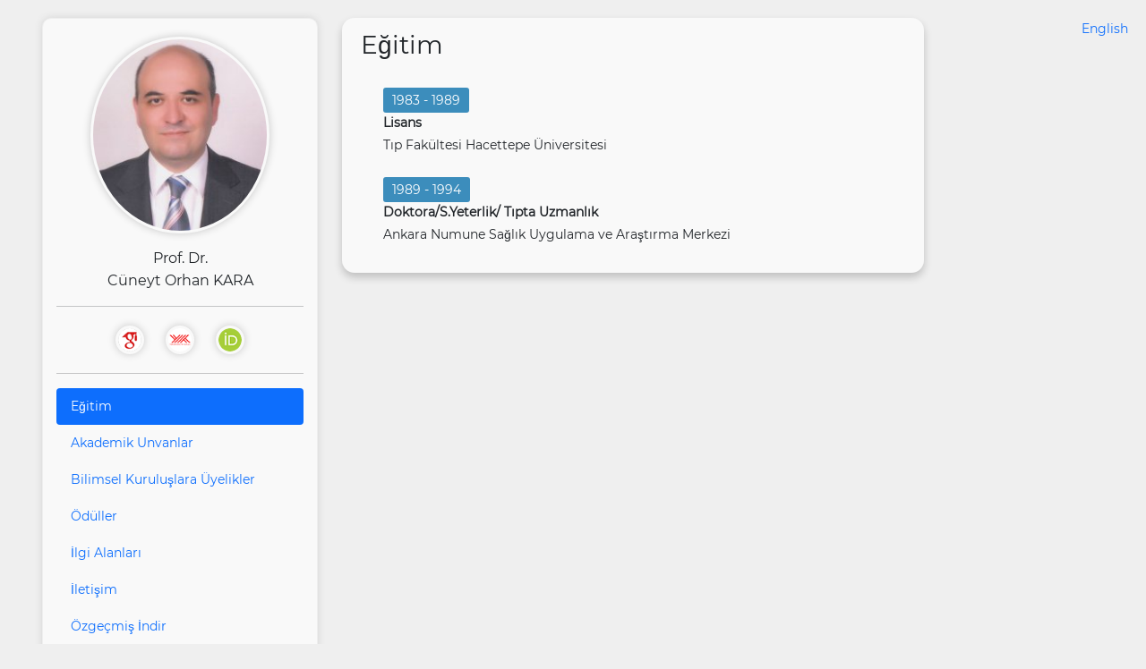

--- FILE ---
content_type: text/html
request_url: http://tip.pau.edu.tr/cokara.html
body_size: 2135
content:
<title>Prof. Dr. Cüneyt Orhan KARA</title>
<meta charset="utf-8">
<meta name="viewport" content="width=device-width, initial-scale=1">
<link href="media/bootstrap.min.css" rel="stylesheet">
<link href="media/tip_style.css" rel="stylesheet">
<script src="media/bootstrap.bundle.min.js"></script>
</head>
<body>
   <div class="container" style="width:80%">
      <div class="row">
         <div class="col-md-4">
            <div class="card-box text-center" >
               <div>
                  <img src="https://cdn.pau.edu.tr/MISC/photos/E407B0B94F9D8380DF4BDE131E6D2B.jpg" width="200" height="220">
               </div>
               <h6><br>
                  Prof. Dr. <br>
                   Cüneyt Orhan KARA

               </h6>
               <hr>
               <div class="img-wrapper">
                  <a href="https://scholar.google.com.tr/citations?user=nL7XmnwAAAAJ&hl=tr&oi=ao" 
                  target="blank"><img src="media/google.png" alt="Google Akademik" width="32" height="32"></a>
               </div>
               <div class="img-wrapper">
                  <a href="https://akademik.yok.gov.tr/AkademikArama/AkademisyenGorevOgrenimBilgileri?islem=direct&authorId=C8E950E7A1D79196" 
                  target="blank"><img src="media/yok.png" alt="Yöksis" width="32" height="32"></a>
               </div>
               <div class="img-wrapper">
                  <a href="https://orcid.org/0000-0003-2219-4283"><img src="media/orcid.png" alt="Orcid" width="32" height="32"><br></a>
               </div>
               </p>
               <hr>
               <div class="nav flex-column nav-pills" id="v-pills-tab" role="tablist" aria-orientation="vertical">
                  <button class="nav-link active" id="v-pills-home-tab" data-bs-toggle="pill" data-bs-target="#v-pills-home" type="button" role="tab" aria-controls="v-pills-home" aria-selected="true" style="text-align: left;">Eğitim</button>
                  <button class="nav-link" id="v-pills-profile-tab" data-bs-toggle="pill" data-bs-target="#v-pills-profile" type="button" role="tab" aria-controls="v-pills-profile" aria-selected="false" style="text-align: left;">Akademik Unvanlar</button>
                  <button class="nav-link" id="v-pills-messages-tab" data-bs-toggle="pill" data-bs-target="#v-pills-messages" type="button" role="tab" aria-controls="v-pills-messages" aria-selected="false" style="text-align: left;">Bilimsel Kuruluşlara Üyelikler</button>
                  <button class="nav-link" id="v-pills-awards-tab" data-bs-toggle="pill" data-bs-target="#v-pills-awards" type="button" role="tab" aria-controls="v-pills-awards" aria-selected="false" style="text-align: left;">Ödüller</button>           
                  <button class="nav-link" id="v-pills-settings-tab" data-bs-toggle="pill" data-bs-target="#v-pills-settings" type="button" role="tab" aria-controls="v-pills-settings" aria-selected="false" style="text-align: left;">İlgi Alanları</button>
                  <button class="nav-link" id="v-pills-contact-tab" data-bs-toggle="pill" data-bs-target="#v-pills-contact" type="button" role="tab" aria-controls="v-pills-contact" aria-selected="false" style="text-align: left;">İletişim</button>
                  <button class="nav-link" style="text-align: left;"><a href="http://tip.pau.edu.tr/cv/cokara.docx" target="_blank">Özgeçmiş İndir</a>    </button>
               </div>
            </div>
         </div>
      </div>
   </div>
   <section class="content">
      <div style="float: right; top:20px; right: 20px; position: relative;"><a href="en/cokara.html">English</a></div>
   <div class="icerik">
         <div class="tab-content" id="v-pills-tabContent">
            <div class="tab-pane fade show active" id="v-pills-home" role="tabpanel" aria-labelledby="v-pills-home-tab">
               <h3>&nbsp;Eğitim</h3>
               <br>
               <ul>
                  <li><span class="tarih">1983 - 1989</span><br>
                     <strong>Lisans</strong><br>
                     Tıp Fakültesi Hacettepe Üniversitesi<br>
                     <br>
                  </li>
                  <li><span class="tarih">1989 - 1994</span><br>
                     <strong>Doktora/S.Yeterlik/ Tıpta Uzmanlık</strong><br>
                     Ankara Numune Sağlık Uygulama ve Araştırma Merkezi<br>
                  </li>
               </ul>
            </div>
            <div class="tab-pane fade" id="v-pills-profile" role="tabpanel" aria-labelledby="v-pills-profile-tab">
               <h3>&nbsp;Akademik Unvanlar</h3>
               <br>
               <ul>
                  <li><span class="tarih">1994</span><br>
                     <strong>Öğretim Görevlisi</strong><br>
                     Tıp Fakültesi Universite Degli Studi di Bari<br>
                     <br>
                  </li>               
                  <li><span class="tarih">1994 - 1996</span><br>
                     <strong>Öğretim Görevlisi</strong><br>
                     Tıp Fakültesi Pamukkale Üniversitesi<br>
                     <br>
                  </li>
                  <li><span class="tarih">1996</span><br>
                     <strong>Yardımcı Doçent</strong><br>
                     University of Miami<br>
                     <br>
                  </li>               
                  <li><span class="tarih">1996 - 2002</span><br>
                     <strong>Yardımcı Doçent</strong><br>
                     Tıp Fakültesi Pamukkale Üniversitesi<br>
                     <br>
                  </li>
                  <li><span class="tarih">2002 - 2007</span><br>
                     <strong>Doçent</strong><br>
                     Tıp Fakültesi Pamukkale Üniversitesi<br>
                     <br>
                  </li>
                  <li><span class="tarih">2007 - Devam Ediyor</span><br>
                     <strong>Profesör</strong><br>
                     Tıp Fakültesi Pamukkale Üniversitesi<br>
                     <br>
                  </li>
               </ul>
            </div>
            <div class="tab-pane fade" id="v-pills-messages" role="tabpanel" aria-labelledby="v-pills-messages-tab">
            
               <h3>&nbsp;Bilimsel Kuruluşlara Üyelikler</h3>
               <br>
               <ul>

               </ul>
            </div>
            <div class="tab-pane fade" id="v-pills-awards" role="tabpanel" aria-labelledby="v-pills-awards-tab">
            
               <h3>&nbsp;Ödüller</h3>
               <br>
               <ul>

               </ul>
            </div>
            <div class="tab-pane fade" id="v-pills-settings" role="tabpanel" aria-labelledby="v-pills-settings-tab">
            
               <h3>&nbsp;İlgi Alanları</h3>
               <br>
               <ul>

               </ul>
            </div>
            <div class="tab-pane fade" id="v-pills-contact" role="tabpanel" aria-labelledby="v-pills-contact-tab">
               <h3>&nbsp;İletişim</h3>
               <br>
               <ul>
                  <li><strong>Mail</strong><br>
                     cokara[at]pau.edu.tr<br>
                     <br>
                  </li>
                  <li><strong>Telefon</strong><br>
                     0 (258) 296 5797
                  </li>
                  <li><br>
                  </li>
                  <li><strong>Adres</strong><br>
                     Pamukkale Üniversitesi Tıp Fakültesi Dekanlığı<br>
                  </li>
                  <li></li>
                  <li>
                     <p>
                  </li>
               </ul>
            </div>
         </div>
      </div>
   </section>
</body>

--- FILE ---
content_type: text/css
request_url: http://tip.pau.edu.tr/media/bootstrap.min.css
body_size: 39511
content:
@charset "UTF-8";

/*!
 * Bootstrap v5.0.2 (https://getbootstrap.com/)
 * Copyright 2011-2021 The Bootstrap Authors
 * Copyright 2011-2021 Twitter, Inc.
 * Licensed under MIT (https://github.com/twbs/bootstrap/blob/main/LICENSE)
 */

:root {
	--bs-blue: #0d6efd;
	--bs-indigo: #6610f2;
	--bs-purple: #6f42c1;
	--bs-pink: #d63384;
	--bs-red: #dc3545;
	--bs-orange: #fd7e14;
	--bs-yellow: #ffc107;
	--bs-green: #198754;
	--bs-teal: #20c997;
	--bs-cyan: #0dcaf0;
	--bs-white: #fff;
	--bs-gray: #6c757d;
	--bs-gray-dark: #343a40;
	--bs-primary: #0d6efd;
	--bs-secondary: #6c757d;
	--bs-success: #198754;
	--bs-info: #0dcaf0;
	--bs-warning: #ffc107;
	--bs-danger: #dc3545;
	--bs-light: #f8f9fa;
	--bs-dark: #212529;
	--bs-font-sans-serif: system-ui, -apple-system, "Segoe UI", Roboto, "Helvetica Neue", Arial, "Noto Sans", "Liberation Sans", sans-serif, "Apple Color Emoji", "Segoe UI Emoji", "Segoe UI Symbol", "Noto Color Emoji";
	--bs-font-monospace: SFMono-Regular, Menlo, Monaco, Consolas, "Liberation Mono", "Courier New", monospace;
	--bs-gradient: linear-gradient(180deg, rgba(255, 255, 255, 0.15), rgba(255, 255, 255, 0))
}

*,
::after,
::before {
	box-sizing: border-box
}

@media (prefers-reduced-motion:no-preference) {
	:root {
		scroll-behavior: smooth
	}
}

body {
	margin: 0;
	font-family: var(--bs-font-sans-serif);
	font-size: 1rem;
	font-weight: 400;
	line-height: 1.5;
	color: #212529;
	background-color: #fff;
	-webkit-text-size-adjust: 100%;
	-webkit-tap-highlight-color: transparent
}

hr {
	margin: 1rem 0;
	color: inherit;
	background-color: currentColor;
	border: 0;
	opacity: .25
}

hr:not([size]) {
	height: 1px
}

.h1,
.h2,
.h3,
.h4,
.h5,
.h6,
h1,
h2,
h3,
h4,
h5,
h6 {
	margin-top: 0;
	margin-bottom: .5rem;
	font-weight: 500;
	line-height: 1.2
}

.h1,
h1 {
	font-size: calc(1.375rem + 1.5vw)
}

@media (min-width:1200px) {
	.h1,
	h1 {
		font-size: 2.5rem
	}
}

.h2,
h2 {
	font-size: calc(1.325rem + .9vw)
}

@media (min-width:1200px) {
	.h2,
	h2 {
		font-size: 2rem
	}
}

.h3,
h3 {
	font-size: calc(1.3rem + .6vw)
}

@media (min-width:1200px) {
	.h3,
	h3 {
		font-size: 1.75rem
	}
}

.h4,
h4 {
	font-size: calc(1.275rem + .3vw)
}

@media (min-width:1200px) {
	.h4,
	h4 {
		font-size: 1.5rem
	}
}

.h5,
h5 {
	font-size: 1.25rem
}

.h6,
h6 {
	font-size: 1rem
}

p {
	margin-top: 0;
	margin-bottom: 1rem
}

abbr[data-bs-original-title],
abbr[title] {
	-webkit-text-decoration: underline dotted;
	text-decoration: underline dotted;
	cursor: help;
	-webkit-text-decoration-skip-ink: none;
	text-decoration-skip-ink: none
}

address {
	margin-bottom: 1rem;
	font-style: normal;
	line-height: inherit
}

ol,
ul {
	padding-left: 2rem
}

dl,
ol,
ul {
	margin-top: 0;
	margin-bottom: 1rem
}

ol ol,
ol ul,
ul ol,
ul ul {
	margin-bottom: 0
}

dt {
	font-weight: 700
}

dd {
	margin-bottom: .5rem;
	margin-left: 0
}

blockquote {
	margin: 0 0 1rem
}

b,
strong {
	font-weight: bolder
}

.small,
small {
	font-size: .875em
}

.mark,
mark {
	padding: .2em;
	background-color: #fcf8e3
}

sub,
sup {
	position: relative;
	font-size: .75em;
	line-height: 0;
	vertical-align: baseline
}

sub {
	bottom: -.25em
}

sup {
	top: -.5em
}

a {
	color: #0d6efd;
	text-decoration: underline
}

a:hover {
	color: #0a58ca
}

a:not([href]):not([class]),
a:not([href]):not([class]):hover {
	color: inherit;
	text-decoration: none
}

code,
kbd,
pre,
samp {
	font-family: var(--bs-font-monospace);
	font-size: 1em;
	direction: ltr;
	unicode-bidi: bidi-override
}

pre {
	display: block;
	margin-top: 0;
	margin-bottom: 1rem;
	overflow: auto;
	font-size: .875em
}

pre code {
	font-size: inherit;
	color: inherit;
	word-break: normal
}

code {
	font-size: .875em;
	color: #d63384;
	word-wrap: break-word
}

a>code {
	color: inherit
}

kbd {
	padding: .2rem .4rem;
	font-size: .875em;
	color: #fff;
	background-color: #212529;
	border-radius: .2rem
}

kbd kbd {
	padding: 0;
	font-size: 1em;
	font-weight: 700
}

figure {
	margin: 0 0 1rem
}

img,
svg {
	vertical-align: middle
}

table {
	caption-side: bottom;
	border-collapse: collapse
}

caption {
	padding-top: .5rem;
	padding-bottom: .5rem;
	color: #6c757d;
	text-align: left
}

th {
	text-align: inherit;
	text-align: -webkit-match-parent
}

tbody,
td,
tfoot,
th,
thead,
tr {
	border-color: inherit;
	border-style: solid;
	border-width: 0
}

label {
	display: inline-block
}

button {
	border-radius: 0
}

button:focus:not(:focus-visible) {
	outline: 0
}

button,
input,
optgroup,
select,
textarea {
	margin: 0;
	font-family: inherit;
	font-size: inherit;
	line-height: inherit
}

button,
select {
	text-transform: none
}

[role=button] {
	cursor: pointer
}

select {
	word-wrap: normal
}

select:disabled {
	opacity: 1
}

[list]::-webkit-calendar-picker-indicator {
	display: none
}

[type=button],
[type=reset],
[type=submit],
button {
	-webkit-appearance: button
}

[type=button]:not(:disabled),
[type=reset]:not(:disabled),
[type=submit]:not(:disabled),
button:not(:disabled) {
	cursor: pointer
}

::-moz-focus-inner {
	padding: 0;
	border-style: none
}

textarea {
	resize: vertical
}

fieldset {
	min-width: 0;
	padding: 0;
	margin: 0;
	border: 0
}

legend {
	float: left;
	width: 100%;
	padding: 0;
	margin-bottom: .5rem;
	font-size: calc(1.275rem + .3vw);
	line-height: inherit
}

@media (min-width:1200px) {
	legend {
		font-size: 1.5rem
	}
}

legend+* {
	clear: left
}

::-webkit-datetime-edit-day-field,
::-webkit-datetime-edit-fields-wrapper,
::-webkit-datetime-edit-hour-field,
::-webkit-datetime-edit-minute,
::-webkit-datetime-edit-month-field,
::-webkit-datetime-edit-text,
::-webkit-datetime-edit-year-field {
	padding: 0
}

::-webkit-inner-spin-button {
	height: auto
}

[type=search] {
	outline-offset: -2px;
	-webkit-appearance: textfield
}

::-webkit-search-decoration {
	-webkit-appearance: none
}

::-webkit-color-swatch-wrapper {
	padding: 0
}

::file-selector-button {
	font: inherit
}

::-webkit-file-upload-button {
	font: inherit;
	-webkit-appearance: button
}

output {
	display: inline-block
}

iframe {
	border: 0
}

summary {
	display: list-item;
	cursor: pointer
}

progress {
	vertical-align: baseline
}

[hidden] {
	display: none!important
}

.lead {
	font-size: 1.25rem;
	font-weight: 300
}

.display-1 {
	font-size: calc(1.625rem + 4.5vw);
	font-weight: 300;
	line-height: 1.2
}

@media (min-width:1200px) {
	.display-1 {
		font-size: 5rem
	}
}

.display-2 {
	font-size: calc(1.575rem + 3.9vw);
	font-weight: 300;
	line-height: 1.2
}

@media (min-width:1200px) {
	.display-2 {
		font-size: 4.5rem
	}
}

.display-3 {
	font-size: calc(1.525rem + 3.3vw);
	font-weight: 300;
	line-height: 1.2
}

@media (min-width:1200px) {
	.display-3 {
		font-size: 4rem
	}
}

.display-4 {
	font-size: calc(1.475rem + 2.7vw);
	font-weight: 300;
	line-height: 1.2
}

@media (min-width:1200px) {
	.display-4 {
		font-size: 3.5rem
	}
}

.display-5 {
	font-size: calc(1.425rem + 2.1vw);
	font-weight: 300;
	line-height: 1.2
}

@media (min-width:1200px) {
	.display-5 {
		font-size: 3rem
	}
}

.display-6 {
	font-size: calc(1.375rem + 1.5vw);
	font-weight: 300;
	line-height: 1.2
}

@media (min-width:1200px) {
	.display-6 {
		font-size: 2.5rem
	}
}

.list-unstyled {
	padding-left: 0;
	list-style: none
}

.list-inline {
	padding-left: 0;
	list-style: none
}

.list-inline-item {
	display: inline-block
}

.list-inline-item:not(:last-child) {
	margin-right: .5rem
}

.initialism {
	font-size: .875em;
	text-transform: uppercase
}

.blockquote {
	margin-bottom: 1rem;
	font-size: 1.25rem
}

.blockquote>:last-child {
	margin-bottom: 0
}

.blockquote-footer {
	margin-top: -1rem;
	margin-bottom: 1rem;
	font-size: .875em;
	color: #6c757d
}

.blockquote-footer::before {
	content: "— "
}

.img-fluid {
	max-width: 100%;
	height: auto
}

.img-thumbnail {
	padding: .25rem;
	background-color: #fff;
	border: 1px solid #dee2e6;
	border-radius: .25rem;
	max-width: 100%;
	height: auto
}

.figure {
	display: inline-block
}

.figure-img {
	margin-bottom: .5rem;
	line-height: 1
}

.figure-caption {
	font-size: .875em;
	color: #6c757d
}

.container,
.container-fluid,
.container-lg,
.container-md,
.container-sm,
.container-xl,
.container-xxl {
	width: 100%;
	padding-right: var(--bs-gutter-x, .75rem);
	padding-left: var(--bs-gutter-x, .75rem);
	margin-right: auto;
	margin-left: auto
}

@media (min-width:576px) {
	.container,
	.container-sm {
		max-width: 540px
	}
}

@media (min-width:768px) {
	.container,
	.container-md,
	.container-sm {
		max-width: 720px
	}
}

@media (min-width:992px) {
	.container,
	.container-lg,
	.container-md,
	.container-sm {
		max-width: 960px
	}
}

@media (min-width:1200px) {
	.container,
	.container-lg,
	.container-md,
	.container-sm,
	.container-xl {
		max-width: 1140px
	}
}

@media (min-width:1400px) {
	.container,
	.container-lg,
	.container-md,
	.container-sm,
	.container-xl,
	.container-xxl {
		max-width: 1320px
	}
}

.row {
	--bs-gutter-x: 1.5rem;
	--bs-gutter-y: 0;
	display: flex;
	flex-wrap: wrap;
	margin-top: calc(var(--bs-gutter-y) * -1);
	margin-right: calc(var(--bs-gutter-x) * -.5);
	margin-left: calc(var(--bs-gutter-x) * -.5)
}

.row>* {
	flex-shrink: 0;
	width: 100%;
	max-width: 100%;
	padding-right: calc(var(--bs-gutter-x) * .5);
	padding-left: calc(var(--bs-gutter-x) * .5);
	margin-top: var(--bs-gutter-y)
}

.col {
	flex: 1 0 0%
}

.row-cols-auto>* {
	flex: 0 0 auto;
	width: auto
}

.row-cols-1>* {
	flex: 0 0 auto;
	width: 100%
}

.row-cols-2>* {
	flex: 0 0 auto;
	width: 50%
}

.row-cols-3>* {
	flex: 0 0 auto;
	width: 33.3333333333%
}

.row-cols-4>* {
	flex: 0 0 auto;
	width: 25%
}

.row-cols-5>* {
	flex: 0 0 auto;
	width: 20%
}

.row-cols-6>* {
	flex: 0 0 auto;
	width: 16.6666666667%
}

@media (min-width:576px) {
	.col-sm {
		flex: 1 0 0%
	}
	.row-cols-sm-auto>* {
		flex: 0 0 auto;
		width: auto
	}
	.row-cols-sm-1>* {
		flex: 0 0 auto;
		width: 100%
	}
	.row-cols-sm-2>* {
		flex: 0 0 auto;
		width: 50%
	}
	.row-cols-sm-3>* {
		flex: 0 0 auto;
		width: 33.3333333333%
	}
	.row-cols-sm-4>* {
		flex: 0 0 auto;
		width: 25%
	}
	.row-cols-sm-5>* {
		flex: 0 0 auto;
		width: 20%
	}
	.row-cols-sm-6>* {
		flex: 0 0 auto;
		width: 16.6666666667%
	}
}

@media (min-width:768px) {
	.col-md {
		flex: 1 0 0%
	}
	.row-cols-md-auto>* {
		flex: 0 0 auto;
		width: auto
	}
	.row-cols-md-1>* {
		flex: 0 0 auto;
		width: 100%
	}
	.row-cols-md-2>* {
		flex: 0 0 auto;
		width: 50%
	}
	.row-cols-md-3>* {
		flex: 0 0 auto;
		width: 33.3333333333%
	}
	.row-cols-md-4>* {
		flex: 0 0 auto;
		width: 25%
	}
	.row-cols-md-5>* {
		flex: 0 0 auto;
		width: 20%
	}
	.row-cols-md-6>* {
		flex: 0 0 auto;
		width: 16.6666666667%
	}
}

@media (min-width:992px) {
	.col-lg {
		flex: 1 0 0%
	}
	.row-cols-lg-auto>* {
		flex: 0 0 auto;
		width: auto
	}
	.row-cols-lg-1>* {
		flex: 0 0 auto;
		width: 100%
	}
	.row-cols-lg-2>* {
		flex: 0 0 auto;
		width: 50%
	}
	.row-cols-lg-3>* {
		flex: 0 0 auto;
		width: 33.3333333333%
	}
	.row-cols-lg-4>* {
		flex: 0 0 auto;
		width: 25%
	}
	.row-cols-lg-5>* {
		flex: 0 0 auto;
		width: 20%
	}
	.row-cols-lg-6>* {
		flex: 0 0 auto;
		width: 16.6666666667%
	}
}

@media (min-width:1200px) {
	.col-xl {
		flex: 1 0 0%
	}
	.row-cols-xl-auto>* {
		flex: 0 0 auto;
		width: auto
	}
	.row-cols-xl-1>* {
		flex: 0 0 auto;
		width: 100%
	}
	.row-cols-xl-2>* {
		flex: 0 0 auto;
		width: 50%
	}
	.row-cols-xl-3>* {
		flex: 0 0 auto;
		width: 33.3333333333%
	}
	.row-cols-xl-4>* {
		flex: 0 0 auto;
		width: 25%
	}
	.row-cols-xl-5>* {
		flex: 0 0 auto;
		width: 20%
	}
	.row-cols-xl-6>* {
		flex: 0 0 auto;
		width: 16.6666666667%
	}
}

@media (min-width:1400px) {
	.col-xxl {
		flex: 1 0 0%
	}
	.row-cols-xxl-auto>* {
		flex: 0 0 auto;
		width: auto
	}
	.row-cols-xxl-1>* {
		flex: 0 0 auto;
		width: 100%
	}
	.row-cols-xxl-2>* {
		flex: 0 0 auto;
		width: 50%
	}
	.row-cols-xxl-3>* {
		flex: 0 0 auto;
		width: 33.3333333333%
	}
	.row-cols-xxl-4>* {
		flex: 0 0 auto;
		width: 25%
	}
	.row-cols-xxl-5>* {
		flex: 0 0 auto;
		width: 20%
	}
	.row-cols-xxl-6>* {
		flex: 0 0 auto;
		width: 16.6666666667%
	}
}

.col-auto {
	flex: 0 0 auto;
	width: auto
}

.col-1 {
	flex: 0 0 auto;
	width: 8.33333333%
}

.col-2 {
	flex: 0 0 auto;
	width: 16.66666667%
}

.col-3 {
	flex: 0 0 auto;
	width: 25%
}

.col-4 {
	flex: 0 0 auto;
	width: 33.33333333%
}

.col-5 {
	flex: 0 0 auto;
	width: 41.66666667%
}

.col-6 {
	flex: 0 0 auto;
	width: 50%
}

.col-7 {
	flex: 0 0 auto;
	width: 58.33333333%
}

.col-8 {
	flex: 0 0 auto;
	width: 66.66666667%
}

.col-9 {
	flex: 0 0 auto;
	width: 75%
}

.col-10 {
	flex: 0 0 auto;
	width: 83.33333333%
}

.col-11 {
	flex: 0 0 auto;
	width: 91.66666667%
}

.col-12 {
	flex: 0 0 auto;
	width: 100%
}

.offset-1 {
	margin-left: 8.33333333%
}

.offset-2 {
	margin-left: 16.66666667%
}

.offset-3 {
	margin-left: 25%
}

.offset-4 {
	margin-left: 33.33333333%
}

.offset-5 {
	margin-left: 41.66666667%
}

.offset-6 {
	margin-left: 50%
}

.offset-7 {
	margin-left: 58.33333333%
}

.offset-8 {
	margin-left: 66.66666667%
}

.offset-9 {
	margin-left: 75%
}

.offset-10 {
	margin-left: 83.33333333%
}

.offset-11 {
	margin-left: 91.66666667%
}

.g-0,
.gx-0 {
	--bs-gutter-x: 0
}

.g-0,
.gy-0 {
	--bs-gutter-y: 0
}

.g-1,
.gx-1 {
	--bs-gutter-x: 0.25rem
}

.g-1,
.gy-1 {
	--bs-gutter-y: 0.25rem
}

.g-2,
.gx-2 {
	--bs-gutter-x: 0.5rem
}

.g-2,
.gy-2 {
	--bs-gutter-y: 0.5rem
}

.g-3,
.gx-3 {
	--bs-gutter-x: 1rem
}

.g-3,
.gy-3 {
	--bs-gutter-y: 1rem
}

.g-4,
.gx-4 {
	--bs-gutter-x: 1.5rem
}

.g-4,
.gy-4 {
	--bs-gutter-y: 1.5rem
}

.g-5,
.gx-5 {
	--bs-gutter-x: 3rem
}

.g-5,
.gy-5 {
	--bs-gutter-y: 3rem
}

@media (min-width:576px) {
	.col-sm-auto {
		flex: 0 0 auto;
		width: auto
	}
	.col-sm-1 {
		flex: 0 0 auto;
		width: 8.33333333%
	}
	.col-sm-2 {
		flex: 0 0 auto;
		width: 16.66666667%
	}
	.col-sm-3 {
		flex: 0 0 auto;
		width: 25%
	}
	.col-sm-4 {
		flex: 0 0 auto;
		width: 33.33333333%
	}
	.col-sm-5 {
		flex: 0 0 auto;
		width: 41.66666667%
	}
	.col-sm-6 {
		flex: 0 0 auto;
		width: 50%
	}
	.col-sm-7 {
		flex: 0 0 auto;
		width: 58.33333333%
	}
	.col-sm-8 {
		flex: 0 0 auto;
		width: 66.66666667%
	}
	.col-sm-9 {
		flex: 0 0 auto;
		width: 75%
	}
	.col-sm-10 {
		flex: 0 0 auto;
		width: 83.33333333%
	}
	.col-sm-11 {
		flex: 0 0 auto;
		width: 91.66666667%
	}
	.col-sm-12 {
		flex: 0 0 auto;
		width: 100%
	}
	.offset-sm-0 {
		margin-left: 0
	}
	.offset-sm-1 {
		margin-left: 8.33333333%
	}
	.offset-sm-2 {
		margin-left: 16.66666667%
	}
	.offset-sm-3 {
		margin-left: 25%
	}
	.offset-sm-4 {
		margin-left: 33.33333333%
	}
	.offset-sm-5 {
		margin-left: 41.66666667%
	}
	.offset-sm-6 {
		margin-left: 50%
	}
	.offset-sm-7 {
		margin-left: 58.33333333%
	}
	.offset-sm-8 {
		margin-left: 66.66666667%
	}
	.offset-sm-9 {
		margin-left: 75%
	}
	.offset-sm-10 {
		margin-left: 83.33333333%
	}
	.offset-sm-11 {
		margin-left: 91.66666667%
	}
	.g-sm-0,
	.gx-sm-0 {
		--bs-gutter-x: 0
	}
	.g-sm-0,
	.gy-sm-0 {
		--bs-gutter-y: 0
	}
	.g-sm-1,
	.gx-sm-1 {
		--bs-gutter-x: 0.25rem
	}
	.g-sm-1,
	.gy-sm-1 {
		--bs-gutter-y: 0.25rem
	}
	.g-sm-2,
	.gx-sm-2 {
		--bs-gutter-x: 0.5rem
	}
	.g-sm-2,
	.gy-sm-2 {
		--bs-gutter-y: 0.5rem
	}
	.g-sm-3,
	.gx-sm-3 {
		--bs-gutter-x: 1rem
	}
	.g-sm-3,
	.gy-sm-3 {
		--bs-gutter-y: 1rem
	}
	.g-sm-4,
	.gx-sm-4 {
		--bs-gutter-x: 1.5rem
	}
	.g-sm-4,
	.gy-sm-4 {
		--bs-gutter-y: 1.5rem
	}
	.g-sm-5,
	.gx-sm-5 {
		--bs-gutter-x: 3rem
	}
	.g-sm-5,
	.gy-sm-5 {
		--bs-gutter-y: 3rem
	}
}

@media (min-width:768px) {
	.col-md-auto {
		flex: 0 0 auto;
		width: auto
	}
	.col-md-1 {
		flex: 0 0 auto;
		width: 8.33333333%
	}
	.col-md-2 {
		flex: 0 0 auto;
		width: 16.66666667%
	}
	.col-md-3 {
		flex: 0 0 auto;
		width: 25%
	}
	.col-md-4 {
		flex: 0 0 auto;
		width: 33.33333333%
	}
	.col-md-5 {
		flex: 0 0 auto;
		width: 41.66666667%
	}
	.col-md-6 {
		flex: 0 0 auto;
		width: 50%
	}
	.col-md-7 {
		flex: 0 0 auto;
		width: 58.33333333%
	}
	.col-md-8 {
		flex: 0 0 auto;
		width: 66.66666667%
	}
	.col-md-9 {
		flex: 0 0 auto;
		width: 75%
	}
	.col-md-10 {
		flex: 0 0 auto;
		width: 83.33333333%
	}
	.col-md-11 {
		flex: 0 0 auto;
		width: 91.66666667%
	}
	.col-md-12 {
		flex: 0 0 auto;
		width: 100%
	}
	.offset-md-0 {
		margin-left: 0
	}
	.offset-md-1 {
		margin-left: 8.33333333%
	}
	.offset-md-2 {
		margin-left: 16.66666667%
	}
	.offset-md-3 {
		margin-left: 25%
	}
	.offset-md-4 {
		margin-left: 33.33333333%
	}
	.offset-md-5 {
		margin-left: 41.66666667%
	}
	.offset-md-6 {
		margin-left: 50%
	}
	.offset-md-7 {
		margin-left: 58.33333333%
	}
	.offset-md-8 {
		margin-left: 66.66666667%
	}
	.offset-md-9 {
		margin-left: 75%
	}
	.offset-md-10 {
		margin-left: 83.33333333%
	}
	.offset-md-11 {
		margin-left: 91.66666667%
	}
	.g-md-0,
	.gx-md-0 {
		--bs-gutter-x: 0
	}
	.g-md-0,
	.gy-md-0 {
		--bs-gutter-y: 0
	}
	.g-md-1,
	.gx-md-1 {
		--bs-gutter-x: 0.25rem
	}
	.g-md-1,
	.gy-md-1 {
		--bs-gutter-y: 0.25rem
	}
	.g-md-2,
	.gx-md-2 {
		--bs-gutter-x: 0.5rem
	}
	.g-md-2,
	.gy-md-2 {
		--bs-gutter-y: 0.5rem
	}
	.g-md-3,
	.gx-md-3 {
		--bs-gutter-x: 1rem
	}
	.g-md-3,
	.gy-md-3 {
		--bs-gutter-y: 1rem
	}
	.g-md-4,
	.gx-md-4 {
		--bs-gutter-x: 1.5rem
	}
	.g-md-4,
	.gy-md-4 {
		--bs-gutter-y: 1.5rem
	}
	.g-md-5,
	.gx-md-5 {
		--bs-gutter-x: 3rem
	}
	.g-md-5,
	.gy-md-5 {
		--bs-gutter-y: 3rem
	}
}

@media (min-width:992px) {
	.col-lg-auto {
		flex: 0 0 auto;
		width: auto
	}
	.col-lg-1 {
		flex: 0 0 auto;
		width: 8.33333333%
	}
	.col-lg-2 {
		flex: 0 0 auto;
		width: 16.66666667%
	}
	.col-lg-3 {
		flex: 0 0 auto;
		width: 25%
	}
	.col-lg-4 {
		flex: 0 0 auto;
		width: 33.33333333%
	}
	.col-lg-5 {
		flex: 0 0 auto;
		width: 41.66666667%
	}
	.col-lg-6 {
		flex: 0 0 auto;
		width: 50%
	}
	.col-lg-7 {
		flex: 0 0 auto;
		width: 58.33333333%
	}
	.col-lg-8 {
		flex: 0 0 auto;
		width: 66.66666667%
	}
	.col-lg-9 {
		flex: 0 0 auto;
		width: 75%
	}
	.col-lg-10 {
		flex: 0 0 auto;
		width: 83.33333333%
	}
	.col-lg-11 {
		flex: 0 0 auto;
		width: 91.66666667%
	}
	.col-lg-12 {
		flex: 0 0 auto;
		width: 100%
	}
	.offset-lg-0 {
		margin-left: 0
	}
	.offset-lg-1 {
		margin-left: 8.33333333%
	}
	.offset-lg-2 {
		margin-left: 16.66666667%
	}
	.offset-lg-3 {
		margin-left: 25%
	}
	.offset-lg-4 {
		margin-left: 33.33333333%
	}
	.offset-lg-5 {
		margin-left: 41.66666667%
	}
	.offset-lg-6 {
		margin-left: 50%
	}
	.offset-lg-7 {
		margin-left: 58.33333333%
	}
	.offset-lg-8 {
		margin-left: 66.66666667%
	}
	.offset-lg-9 {
		margin-left: 75%
	}
	.offset-lg-10 {
		margin-left: 83.33333333%
	}
	.offset-lg-11 {
		margin-left: 91.66666667%
	}
	.g-lg-0,
	.gx-lg-0 {
		--bs-gutter-x: 0
	}
	.g-lg-0,
	.gy-lg-0 {
		--bs-gutter-y: 0
	}
	.g-lg-1,
	.gx-lg-1 {
		--bs-gutter-x: 0.25rem
	}
	.g-lg-1,
	.gy-lg-1 {
		--bs-gutter-y: 0.25rem
	}
	.g-lg-2,
	.gx-lg-2 {
		--bs-gutter-x: 0.5rem
	}
	.g-lg-2,
	.gy-lg-2 {
		--bs-gutter-y: 0.5rem
	}
	.g-lg-3,
	.gx-lg-3 {
		--bs-gutter-x: 1rem
	}
	.g-lg-3,
	.gy-lg-3 {
		--bs-gutter-y: 1rem
	}
	.g-lg-4,
	.gx-lg-4 {
		--bs-gutter-x: 1.5rem
	}
	.g-lg-4,
	.gy-lg-4 {
		--bs-gutter-y: 1.5rem
	}
	.g-lg-5,
	.gx-lg-5 {
		--bs-gutter-x: 3rem
	}
	.g-lg-5,
	.gy-lg-5 {
		--bs-gutter-y: 3rem
	}
}

@media (min-width:1200px) {
	.col-xl-auto {
		flex: 0 0 auto;

		width: auto
	}
	.col-xl-1 {
		flex: 0 0 auto;
		width: 8.33333333%
	}
	.col-xl-2 {
		flex: 0 0 auto;
		width: 16.66666667%
	}
	.col-xl-3 {
		flex: 0 0 auto;
		width: 25%
	}
	.col-xl-4 {
		flex: 0 0 auto;
		width: 33.33333333%
	}
	.col-xl-5 {
		flex: 0 0 auto;
		width: 41.66666667%
	}
	.col-xl-6 {
		flex: 0 0 auto;
		width: 50%
	}
	.col-xl-7 {
		flex: 0 0 auto;
		width: 58.33333333%
	}
	.col-xl-8 {
		flex: 0 0 auto;
		width: 66.66666667%
	}
	.col-xl-9 {
		flex: 0 0 auto;
		width: 75%
	}
	.col-xl-10 {
		flex: 0 0 auto;
		width: 83.33333333%
	}
	.col-xl-11 {
		flex: 0 0 auto;
		width: 91.66666667%
	}
	.col-xl-12 {
		flex: 0 0 auto;
		width: 100%
	}
	.offset-xl-0 {
		margin-left: 0
	}
	.offset-xl-1 {
		margin-left: 8.33333333%
	}
	.offset-xl-2 {
		margin-left: 16.66666667%
	}
	.offset-xl-3 {
		margin-left: 25%
	}
	.offset-xl-4 {
		margin-left: 33.33333333%
	}
	.offset-xl-5 {
		margin-left: 41.66666667%
	}
	.offset-xl-6 {
		margin-left: 50%
	}
	.offset-xl-7 {
		margin-left: 58.33333333%
	}
	.offset-xl-8 {
		margin-left: 66.66666667%
	}
	.offset-xl-9 {
		margin-left: 75%
	}
	.offset-xl-10 {
		margin-left: 83.33333333%
	}
	.offset-xl-11 {
		margin-left: 91.66666667%
	}
	.g-xl-0,
	.gx-xl-0 {
		--bs-gutter-x: 0
	}
	.g-xl-0,
	.gy-xl-0 {
		--bs-gutter-y: 0
	}
	.g-xl-1,
	.gx-xl-1 {
		--bs-gutter-x: 0.25rem
	}
	.g-xl-1,
	.gy-xl-1 {
		--bs-gutter-y: 0.25rem
	}
	.g-xl-2,
	.gx-xl-2 {
		--bs-gutter-x: 0.5rem
	}
	.g-xl-2,
	.gy-xl-2 {
		--bs-gutter-y: 0.5rem
	}
	.g-xl-3,
	.gx-xl-3 {
		--bs-gutter-x: 1rem
	}
	.g-xl-3,
	.gy-xl-3 {
		--bs-gutter-y: 1rem
	}
	.g-xl-4,
	.gx-xl-4 {
		--bs-gutter-x: 1.5rem
	}
	.g-xl-4,
	.gy-xl-4 {
		--bs-gutter-y: 1.5rem
	}
	.g-xl-5,
	.gx-xl-5 {
		--bs-gutter-x: 3rem
	}
	.g-xl-5,
	.gy-xl-5 {
		--bs-gutter-y: 3rem
	}
}

@media (min-width:1400px) {
	.col-xxl-auto {
		flex: 0 0 auto;
		width: auto
	}
	.col-xxl-1 {
		flex: 0 0 auto;
		width: 8.33333333%
	}
	.col-xxl-2 {
		flex: 0 0 auto;
		width: 16.66666667%
	}
	.col-xxl-3 {
		flex: 0 0 auto;
		width: 25%
	}
	.col-xxl-4 {
		flex: 0 0 auto;
		width: 33.33333333%
	}
	.col-xxl-5 {
		flex: 0 0 auto;
		width: 41.66666667%
	}
	.col-xxl-6 {
		flex: 0 0 auto;
		width: 50%
	}
	.col-xxl-7 {
		flex: 0 0 auto;
		width: 58.33333333%
	}
	.col-xxl-8 {
		flex: 0 0 auto;
		width: 66.66666667%
	}
	.col-xxl-9 {
		flex: 0 0 auto;
		width: 75%
	}
	.col-xxl-10 {
		flex: 0 0 auto;
		width: 83.33333333%
	}
	.col-xxl-11 {
		flex: 0 0 auto;
		width: 91.66666667%
	}
	.col-xxl-12 {
		flex: 0 0 auto;
		width: 100%
	}
	.offset-xxl-0 {
		margin-left: 0
	}
	.offset-xxl-1 {
		margin-left: 8.33333333%
	}
	.offset-xxl-2 {
		margin-left: 16.66666667%
	}
	.offset-xxl-3 {
		margin-left: 25%
	}
	.offset-xxl-4 {
		margin-left: 33.33333333%
	}
	.offset-xxl-5 {
		margin-left: 41.66666667%
	}
	.offset-xxl-6 {
		margin-left: 50%
	}
	.offset-xxl-7 {
		margin-left: 58.33333333%
	}
	.offset-xxl-8 {
		margin-left: 66.66666667%
	}
	.offset-xxl-9 {
		margin-left: 75%
	}
	.offset-xxl-10 {
		margin-left: 83.33333333%
	}
	.offset-xxl-11 {
		margin-left: 91.66666667%
	}
	.g-xxl-0,
	.gx-xxl-0 {
		--bs-gutter-x: 0
	}
	.g-xxl-0,
	.gy-xxl-0 {
		--bs-gutter-y: 0
	}
	.g-xxl-1,
	.gx-xxl-1 {
		--bs-gutter-x: 0.25rem
	}
	.g-xxl-1,
	.gy-xxl-1 {
		--bs-gutter-y: 0.25rem
	}
	.g-xxl-2,
	.gx-xxl-2 {
		--bs-gutter-x: 0.5rem
	}
	.g-xxl-2,
	.gy-xxl-2 {
		--bs-gutter-y: 0.5rem
	}
	.g-xxl-3,
	.gx-xxl-3 {
		--bs-gutter-x: 1rem
	}
	.g-xxl-3,
	.gy-xxl-3 {
		--bs-gutter-y: 1rem
	}
	.g-xxl-4,
	.gx-xxl-4 {
		--bs-gutter-x: 1.5rem
	}
	.g-xxl-4,
	.gy-xxl-4 {
		--bs-gutter-y: 1.5rem
	}
	.g-xxl-5,
	.gx-xxl-5 {
		--bs-gutter-x: 3rem
	}
	.g-xxl-5,
	.gy-xxl-5 {
		--bs-gutter-y: 3rem
	}
}

.table {
	--bs-table-bg: transparent;
	--bs-table-accent-bg: transparent;
	--bs-table-striped-color: #212529;
	--bs-table-striped-bg: rgba(0, 0, 0, 0.05);
	--bs-table-active-color: #212529;
	--bs-table-active-bg: rgba(0, 0, 0, 0.1);
	--bs-table-hover-color: #212529;
	--bs-table-hover-bg: rgba(0, 0, 0, 0.075);
	width: 100%;
	margin-bottom: 1rem;
	color: #212529;
	vertical-align: top;
	border-color: #dee2e6
}

.table>:not(caption)>*>* {
	padding: .5rem .5rem;
	background-color: var(--bs-table-bg);
	border-bottom-width: 1px;
	box-shadow: inset 0 0 0 9999px var(--bs-table-accent-bg)
}

.table>tbody {
	vertical-align: inherit
}

.table>thead {
	vertical-align: bottom
}

.table>:not(:last-child)>:last-child>* {
	border-bottom-color: currentColor
}

.caption-top {
	caption-side: top
}

.table-sm>:not(caption)>*>* {
	padding: .25rem .25rem
}

.table-bordered>:not(caption)>* {
	border-width: 1px 0
}

.table-bordered>:not(caption)>*>* {
	border-width: 0 1px
}

.table-borderless>:not(caption)>*>* {
	border-bottom-width: 0
}

.table-striped>tbody>tr:nth-of-type(odd) {
	--bs-table-accent-bg: var(--bs-table-striped-bg);
	color: var(--bs-table-striped-color)
}

.table-active {
	--bs-table-accent-bg: var(--bs-table-active-bg);
	color: var(--bs-table-active-color)
}

.table-hover>tbody>tr:hover {
	--bs-table-accent-bg: var(--bs-table-hover-bg);
	color: var(--bs-table-hover-color)
}

.table-primary {
	--bs-table-bg: #cfe2ff;
	--bs-table-striped-bg: #c5d7f2;
	--bs-table-striped-color: #000;
	--bs-table-active-bg: #bacbe6;
	--bs-table-active-color: #000;
	--bs-table-hover-bg: #bfd1ec;
	--bs-table-hover-color: #000;
	color: #000;
	border-color: #bacbe6
}

.table-secondary {
	--bs-table-bg: #e2e3e5;
	--bs-table-striped-bg: #d7d8da;
	--bs-table-striped-color: #000;
	--bs-table-active-bg: #cbccce;
	--bs-table-active-color: #000;
	--bs-table-hover-bg: #d1d2d4;
	--bs-table-hover-color: #000;
	color: #000;
	border-color: #cbccce
}

.table-success {
	--bs-table-bg: #d1e7dd;
	--bs-table-striped-bg: #c7dbd2;
	--bs-table-striped-color: #000;
	--bs-table-active-bg: #bcd0c7;
	--bs-table-active-color: #000;
	--bs-table-hover-bg: #c1d6cc;
	--bs-table-hover-color: #000;
	color: #000;
	border-color: #bcd0c7
}

.table-info {
	--bs-table-bg: #cff4fc;
	--bs-table-striped-bg: #c5e8ef;
	--bs-table-striped-color: #000;
	--bs-table-active-bg: #badce3;
	--bs-table-active-color: #000;
	--bs-table-hover-bg: #bfe2e9;
	--bs-table-hover-color: #000;
	color: #000;
	border-color: #badce3
}

.table-warning {
	--bs-table-bg: #fff3cd;
	--bs-table-striped-bg: #f2e7c3;
	--bs-table-striped-color: #000;
	--bs-table-active-bg: #e6dbb9;
	--bs-table-active-color: #000;
	--bs-table-hover-bg: #ece1be;
	--bs-table-hover-color: #000;
	color: #000;
	border-color: #e6dbb9
}

.table-danger {
	--bs-table-bg: #f8d7da;
	--bs-table-striped-bg: #eccccf;
	--bs-table-striped-color: #000;
	--bs-table-active-bg: #dfc2c4;
	--bs-table-active-color: #000;
	--bs-table-hover-bg: #e5c7ca;
	--bs-table-hover-color: #000;
	color: #000;
	border-color: #dfc2c4
}

.table-light {
	--bs-table-bg: #f8f9fa;
	--bs-table-striped-bg: #ecedee;
	--bs-table-striped-color: #000;
	--bs-table-active-bg: #dfe0e1;
	--bs-table-active-color: #000;
	--bs-table-hover-bg: #e5e6e7;
	--bs-table-hover-color: #000;
	color: #000;
	border-color: #dfe0e1
}

.table-dark {
	--bs-table-bg: #212529;
	--bs-table-striped-bg: #2c3034;
	--bs-table-striped-color: #fff;
	--bs-table-active-bg: #373b3e;
	--bs-table-active-color: #fff;
	--bs-table-hover-bg: #323539;
	--bs-table-hover-color: #fff;
	color: #fff;
	border-color: #373b3e
}

.table-responsive {
	overflow-x: auto;
	-webkit-overflow-scrolling: touch
}

@media (max-width:575.98px) {
	.table-responsive-sm {
		overflow-x: auto;
		-webkit-overflow-scrolling: touch
	}
}

@media (max-width:767.98px) {
	.table-responsive-md {
		overflow-x: auto;
		-webkit-overflow-scrolling: touch
	}
}

@media (max-width:991.98px) {
	.table-responsive-lg {
		overflow-x: auto;
		-webkit-overflow-scrolling: touch
	}
}

@media (max-width:1199.98px) {
	.table-responsive-xl {
		overflow-x: auto;
		-webkit-overflow-scrolling: touch
	}
}

@media (max-width:1399.98px) {
	.table-responsive-xxl {
		overflow-x: auto;
		-webkit-overflow-scrolling: touch
	}
}

.form-label {
	margin-bottom: .5rem
}

.col-form-label {
	padding-top: calc(.375rem + 1px);
	padding-bottom: calc(.375rem + 1px);
	margin-bottom: 0;
	font-size: inherit;
	line-height: 1.5
}

.col-form-label-lg {
	padding-top: calc(.5rem + 1px);
	padding-bottom: calc(.5rem + 1px);
	font-size: 1.25rem
}

.col-form-label-sm {
	padding-top: calc(.25rem + 1px);
	padding-bottom: calc(.25rem + 1px);
	font-size: .875rem
}

.form-text {
	margin-top: .25rem;
	font-size: .875em;
	color: #6c757d
}

.form-control {
	display: block;
	width: 100%;
	padding: .375rem .75rem;
	font-size: 1rem;
	font-weight: 400;
	line-height: 1.5;
	color: #212529;
	background-color: #fff;
	background-clip: padding-box;
	border: 1px solid #ced4da;
	-webkit-appearance: none;
	-moz-appearance: none;
	appearance: none;
	border-radius: .25rem;
	transition: border-color .15s ease-in-out, box-shadow .15s ease-in-out
}

@media (prefers-reduced-motion:reduce) {
	.form-control {
		transition: none
	}
}

.form-control[type=file] {
	overflow: hidden
}

.form-control[type=file]:not(:disabled):not([readonly]) {
	cursor: pointer
}

.form-control:focus {
	color: #212529;
	background-color: #fff;
	border-color: #86b7fe;
	outline: 0;
	box-shadow: 0 0 0 .25rem rgba(13, 110, 253, .25)
}

.form-control::-webkit-date-and-time-value {
	height: 1.5em
}

.form-control::-moz-placeholder {
	color: #6c757d;
	opacity: 1
}

.form-control::placeholder {
	color: #6c757d;
	opacity: 1
}

.form-control:disabled,
.form-control[readonly] {
	background-color: #e9ecef;
	opacity: 1
}

.form-control::file-selector-button {
	padding: .375rem .75rem;
	margin: -.375rem -.75rem;
	-webkit-margin-end: .75rem;
	margin-inline-end: .75rem;
	color: #212529;
	background-color: #e9ecef;
	pointer-events: none;
	border-color: inherit;
	border-style: solid;
	border-width: 0;
	border-inline-end-width: 1px;
	border-radius: 0;
	transition: color .15s ease-in-out, background-color .15s ease-in-out, border-color .15s ease-in-out, box-shadow .15s ease-in-out
}

@media (prefers-reduced-motion:reduce) {
	.form-control::file-selector-button {
		transition: none
	}
}

.form-control:hover:not(:disabled):not([readonly])::file-selector-button {
	background-color: #dde0e3
}

.form-control::-webkit-file-upload-button {
	padding: .375rem .75rem;
	margin: -.375rem -.75rem;
	-webkit-margin-end: .75rem;
	margin-inline-end: .75rem;
	color: #212529;
	background-color: #e9ecef;
	pointer-events: none;
	border-color: inherit;
	border-style: solid;
	border-width: 0;
	border-inline-end-width: 1px;
	border-radius: 0;
	-webkit-transition: color .15s ease-in-out, background-color .15s ease-in-out, border-color .15s ease-in-out, box-shadow .15s ease-in-out;
	transition: color .15s ease-in-out, background-color .15s ease-in-out, border-color .15s ease-in-out, box-shadow .15s ease-in-out
}

@media (prefers-reduced-motion:reduce) {
	.form-control::-webkit-file-upload-button {
		-webkit-transition: none;
		transition: none
	}
}

.form-control:hover:not(:disabled):not([readonly])::-webkit-file-upload-button {
	background-color: #dde0e3
}

.form-control-plaintext {
	display: block;
	width: 100%;
	padding: .375rem 0;
	margin-bottom: 0;
	line-height: 1.5;
	color: #212529;
	background-color: transparent;
	border: solid transparent;
	border-width: 1px 0
}

.form-control-plaintext.form-control-lg,
.form-control-plaintext.form-control-sm {
	padding-right: 0;
	padding-left: 0
}

.form-control-sm {
	min-height: calc(1.5em + (.5rem + 2px));
	padding: .25rem .5rem;
	font-size: .875rem;
	border-radius: .2rem
}

.form-control-sm::file-selector-button {
	padding: .25rem .5rem;
	margin: -.25rem -.5rem;
	-webkit-margin-end: .5rem;
	margin-inline-end: .5rem
}

.form-control-sm::-webkit-file-upload-button {
	padding: .25rem .5rem;
	margin: -.25rem -.5rem;
	-webkit-margin-end: .5rem;
	margin-inline-end: .5rem
}

.form-control-lg {
	min-height: calc(1.5em + (1rem + 2px));
	padding: .5rem 1rem;
	font-size: 1.25rem;
	border-radius: .3rem
}

.form-control-lg::file-selector-button {
	padding: .5rem 1rem;
	margin: -.5rem -1rem;
	-webkit-margin-end: 1rem;
	margin-inline-end: 1rem
}

.form-control-lg::-webkit-file-upload-button {
	padding: .5rem 1rem;
	margin: -.5rem -1rem;
	-webkit-margin-end: 1rem;
	margin-inline-end: 1rem
}

textarea.form-control {
	min-height: calc(1.5em + (.75rem + 2px))
}

textarea.form-control-sm {
	min-height: calc(1.5em + (.5rem + 2px))
}

textarea.form-control-lg {
	min-height: calc(1.5em + (1rem + 2px))
}

.form-control-color {
	max-width: 3rem;
	height: auto;
	padding: .375rem
}

.form-control-color:not(:disabled):not([readonly]) {
	cursor: pointer
}

.form-control-color::-moz-color-swatch {
	height: 1.5em;
	border-radius: .25rem
}

.form-control-color::-webkit-color-swatch {
	height: 1.5em;
	border-radius: .25rem
}

.form-select {
	display: block;
	width: 100%;
	padding: .375rem 2.25rem .375rem .75rem;
	-moz-padding-start: calc(0.75rem - 3px);
	font-size: 1rem;
	font-weight: 400;
	line-height: 1.5;
	color: #212529;
	background-color: #fff;
	background-image: url("data:image/svg+xml,%3csvg xmlns='http://www.w3.org/2000/svg' viewBox='0 0 16 16'%3e%3cpath fill='none' stroke='%23343a40' stroke-linecap='round' stroke-linejoin='round' stroke-width='2' d='M2 5l6 6 6-6'/%3e%3c/svg%3e");
	background-repeat: no-repeat;
	background-position: right .75rem center;
	background-size: 16px 12px;
	border: 1px solid #ced4da;
	border-radius: .25rem;
	transition: border-color .15s ease-in-out, box-shadow .15s ease-in-out;
	-webkit-appearance: none;
	-moz-appearance: none;
	appearance: none
}

@media (prefers-reduced-motion:reduce) {
	.form-select {
		transition: none
	}
}

.form-select:focus {
	border-color: #86b7fe;
	outline: 0;
	box-shadow: 0 0 0 .25rem rgba(13, 110, 253, .25)
}

.form-select[multiple],
.form-select[size]:not([size="1"]) {
	padding-right: .75rem;
	background-image: none
}

.form-select:disabled {
	background-color: #e9ecef
}

.form-select:-moz-focusring {
	color: transparent;
	text-shadow: 0 0 0 #212529
}

.form-select-sm {
	padding-top: .25rem;
	padding-bottom: .25rem;
	padding-left: .5rem;
	font-size: .875rem
}

.form-select-lg {
	padding-top: .5rem;
	padding-bottom: .5rem;
	padding-left: 1rem;
	font-size: 1.25rem
}

.form-check {
	display: block;
	min-height: 1.5rem;
	padding-left: 1.5em;
	margin-bottom: .125rem
}

.form-check .form-check-input {
	float: left;
	margin-left: -1.5em
}

.form-check-input {
	width: 1em;
	height: 1em;
	margin-top: .25em;
	vertical-align: top;
	background-color: #fff;
	background-repeat: no-repeat;
	background-position: center;
	background-size: contain;
	border: 1px solid rgba(0, 0, 0, .25);
	-webkit-appearance: none;
	-moz-appearance: none;
	appearance: none;
	-webkit-print-color-adjust: exact;
	color-adjust: exact
}

.form-check-input[type=checkbox] {
	border-radius: .25em
}

.form-check-input[type=radio] {
	border-radius: 50%
}

.form-check-input:active {
	filter: brightness(90%)
}

.form-check-input:focus {
	border-color: #86b7fe;
	outline: 0;
	box-shadow: 0 0 0 .25rem rgba(13, 110, 253, .25)
}

.form-check-input:checked {
	background-color: #0d6efd;
	border-color: #0d6efd
}

.form-check-input:checked[type=checkbox] {
	background-image: url("data:image/svg+xml,%3csvg xmlns='http://www.w3.org/2000/svg' viewBox='0 0 20 20'%3e%3cpath fill='none' stroke='%23fff' stroke-linecap='round' stroke-linejoin='round' stroke-width='3' d='M6 10l3 3l6-6'/%3e%3c/svg%3e")
}

.form-check-input:checked[type=radio] {
	background-image: url("data:image/svg+xml,%3csvg xmlns='http://www.w3.org/2000/svg' viewBox='-4 -4 8 8'%3e%3ccircle r='2' fill='%23fff'/%3e%3c/svg%3e")
}

.form-check-input[type=checkbox]:indeterminate {
	background-color: #0d6efd;
	border-color: #0d6efd;
	background-image: url("data:image/svg+xml,%3csvg xmlns='http://www.w3.org/2000/svg' viewBox='0 0 20 20'%3e%3cpath fill='none' stroke='%23fff' stroke-linecap='round' stroke-linejoin='round' stroke-width='3' d='M6 10h8'/%3e%3c/svg%3e")
}

.form-check-input:disabled {
	pointer-events: none;
	filter: none;
	opacity: .5
}

.form-check-input:disabled~.form-check-label,
.form-check-input[disabled]~.form-check-label {
	opacity: .5
}

.form-switch {
	padding-left: 2.5em
}

.form-switch .form-check-input {
	width: 2em;
	margin-left: -2.5em;
	background-image: url("data:image/svg+xml,%3csvg xmlns='http://www.w3.org/2000/svg' viewBox='-4 -4 8 8'%3e%3ccircle r='3' fill='rgba%280, 0, 0, 0.25%29'/%3e%3c/svg%3e");
	background-position: left center;
	border-radius: 2em;
	transition: background-position .15s ease-in-out
}

@media (prefers-reduced-motion:reduce) {
	.form-switch .form-check-input {
		transition: none
	}
}

.form-switch .form-check-input:focus {
	background-image: url("data:image/svg+xml,%3csvg xmlns='http://www.w3.org/2000/svg' viewBox='-4 -4 8 8'%3e%3ccircle r='3' fill='%2386b7fe'/%3e%3c/svg%3e")
}

.form-switch .form-check-input:checked {
	background-position: right center;
	background-image: url("data:image/svg+xml,%3csvg xmlns='http://www.w3.org/2000/svg' viewBox='-4 -4 8 8'%3e%3ccircle r='3' fill='%23fff'/%3e%3c/svg%3e")
}

.form-check-inline {
	display: inline-block;
	margin-right: 1rem
}

.btn-check {
	position: absolute;
	clip: rect(0, 0, 0, 0);
	pointer-events: none
}

.btn-check:disabled+.btn,
.btn-check[disabled]+.btn {
	pointer-events: none;
	filter: none;
	opacity: .65
}

.form-range {
	width: 100%;
	height: 1.5rem;
	padding: 0;
	background-color: transparent;
	-webkit-appearance: none;
	-moz-appearance: none;
	appearance: none
}

.form-range:focus {
	outline: 0
}

.form-range:focus::-webkit-slider-thumb {
	box-shadow: 0 0 0 1px #fff, 0 0 0 .25rem rgba(13, 110, 253, .25)
}

.form-range:focus::-moz-range-thumb {
	box-shadow: 0 0 0 1px #fff, 0 0 0 .25rem rgba(13, 110, 253, .25)
}

.form-range::-moz-focus-outer {
	border: 0
}

.form-range::-webkit-slider-thumb {
	width: 1rem;
	height: 1rem;
	margin-top: -.25rem;
	background-color: #0d6efd;
	border: 0;
	border-radius: 1rem;
	-webkit-transition: background-color .15s ease-in-out, border-color .15s ease-in-out, box-shadow .15s ease-in-out;
	transition: background-color .15s ease-in-out, border-color .15s ease-in-out, box-shadow .15s ease-in-out;
	-webkit-appearance: none;
	appearance: none
}

@media (prefers-reduced-motion:reduce) {
	.form-range::-webkit-slider-thumb {
		-webkit-transition: none;
		transition: none
	}
}

.form-range::-webkit-slider-thumb:active {
	background-color: #b6d4fe
}

.form-range::-webkit-slider-runnable-track {
	width: 100%;
	height: .5rem;
	color: transparent;
	cursor: pointer;
	background-color: #dee2e6;
	border-color: transparent;
	border-radius: 1rem
}

.form-range::-moz-range-thumb {
	width: 1rem;
	height: 1rem;
	background-color: #0d6efd;
	border: 0;
	border-radius: 1rem;
	-moz-transition: background-color .15s ease-in-out, border-color .15s ease-in-out, box-shadow .15s ease-in-out;
	transition: background-color .15s ease-in-out, border-color .15s ease-in-out, box-shadow .15s ease-in-out;
	-moz-appearance: none;
	appearance: none
}

@media (prefers-reduced-motion:reduce) {
	.form-range::-moz-range-thumb {
		-moz-transition: none;
		transition: none
	}
}

.form-range::-moz-range-thumb:active {
	background-color: #b6d4fe
}

.form-range::-moz-range-track {
	width: 100%;
	height: .5rem;
	color: transparent;
	cursor: pointer;
	background-color: #dee2e6;
	border-color: transparent;
	border-radius: 1rem
}

.form-range:disabled {
	pointer-events: none
}

.form-range:disabled::-webkit-slider-thumb {
	background-color: #adb5bd
}

.form-range:disabled::-moz-range-thumb {
	background-color: #adb5bd
}

.form-floating {
	position: relative
}

.form-floating>.form-control,
.form-floating>.form-select {
	height: calc(3.5rem + 2px);
	line-height: 1.25
}

.form-floating>label {
	position: absolute;
	top: 0;
	left: 0;
	height: 100%;
	padding: 1rem .75rem;
	pointer-events: none;
	border: 1px solid transparent;
	transform-origin: 0 0;
	transition: opacity .1s ease-in-out, transform .1s ease-in-out
}

@media (prefers-reduced-motion:reduce) {
	.form-floating>label {
		transition: none
	}
}

.form-floating>.form-control {
	padding: 1rem .75rem
}

.form-floating>.form-control::-moz-placeholder {
	color: transparent
}

.form-floating>.form-control::placeholder {
	color: transparent
}

.form-floating>.form-control:not(:-moz-placeholder-shown) {
	padding-top: 1.625rem;
	padding-bottom: .625rem
}

.form-floating>.form-control:focus,
.form-floating>.form-control:not(:placeholder-shown) {
	padding-top: 1.625rem;
	padding-bottom: .625rem
}

.form-floating>.form-control:-webkit-autofill {
	padding-top: 1.625rem;
	padding-bottom: .625rem
}

.form-floating>.form-select {
	padding-top: 1.625rem;
	padding-bottom: .625rem
}

.form-floating>.form-control:not(:-moz-placeholder-shown)~label {
	opacity: .65;
	transform: scale(.85) translateY(-.5rem) translateX(.15rem)
}

.form-floating>.form-control:focus~label,
.form-floating>.form-control:not(:placeholder-shown)~label,
.form-floating>.form-select~label {
	opacity: .65;
	transform: scale(.85) translateY(-.5rem) translateX(.15rem)
}

.form-floating>.form-control:-webkit-autofill~label {
	opacity: .65;
	transform: scale(.85) translateY(-.5rem) translateX(.15rem)
}

.input-group {
	position: relative;
	display: flex;
	flex-wrap: wrap;
	align-items: stretch;
	width: 100%
}

.input-group>.form-control,
.input-group>.form-select {
	position: relative;
	flex: 1 1 auto;
	width: 1%;
	min-width: 0
}

.input-group>.form-control:focus,
.input-group>.form-select:focus {
	z-index: 3
}

.input-group .btn {
	position: relative;
	z-index: 2
}

.input-group .btn:focus {
	z-index: 3
}

.input-group-text {
	display: flex;
	align-items: center;
	padding: .375rem .75rem;
	font-size: 1rem;
	font-weight: 400;
	line-height: 1.5;
	color: #212529;
	text-align: center;
	white-space: nowrap;
	background-color: #e9ecef;
	border: 1px solid #ced4da;
	border-radius: .25rem
}

.input-group-lg>.btn,
.input-group-lg>.form-control,
.input-group-lg>.form-select,
.input-group-lg>.input-group-text {
	padding: .5rem 1rem;
	font-size: 1.25rem;
	border-radius: .3rem
}

.input-group-sm>.btn,
.input-group-sm>.form-control,
.input-group-sm>.form-select,
.input-group-sm>.input-group-text {
	padding: .25rem .5rem;
	font-size: .875rem;
	border-radius: .2rem
}

.input-group-lg>.form-select,
.input-group-sm>.form-select {
	padding-right: 3rem
}

.input-group:not(.has-validation)>.dropdown-toggle:nth-last-child(n+3),
.input-group:not(.has-validation)>:not(:last-child):not(.dropdown-toggle):not(.dropdown-menu) {
	border-top-right-radius: 0;
	border-bottom-right-radius: 0
}

.input-group.has-validation>.dropdown-toggle:nth-last-child(n+4),
.input-group.has-validation>:nth-last-child(n+3):not(.dropdown-toggle):not(.dropdown-menu) {
	border-top-right-radius: 0;
	border-bottom-right-radius: 0
}

.input-group>:not(:first-child):not(.dropdown-menu):not(.valid-tooltip):not(.valid-feedback):not(.invalid-tooltip):not(.invalid-feedback) {
	margin-left: -1px;
	border-top-left-radius: 0;
	border-bottom-left-radius: 0
}

.valid-feedback {
	display: none;
	width: 100%;
	margin-top: .25rem;
	font-size: .875em;
	color: #198754
}

.valid-tooltip {
	position: absolute;
	top: 100%;
	z-index: 5;
	display: none;
	max-width: 100%;
	padding: .25rem .5rem;
	margin-top: .1rem;
	font-size: .875rem;
	color: #fff;
	background-color: rgba(25, 135, 84, .9);
	border-radius: .25rem
}

.is-valid~.valid-feedback,
.is-valid~.valid-tooltip,
.was-validated :valid~.valid-feedback,
.was-validated :valid~.valid-tooltip {
	display: block
}

.form-control.is-valid,
.was-validated .form-control:valid {
	border-color: #198754;
	padding-right: calc(1.5em + .75rem);
	background-image: url("data:image/svg+xml,%3csvg xmlns='http://www.w3.org/2000/svg' viewBox='0 0 8 8'%3e%3cpath fill='%23198754' d='M2.3 6.73L.6 4.53c-.4-1.04.46-1.4 1.1-.8l1.1 1.4 3.4-3.8c.6-.63 1.6-.27 1.2.7l-4 4.6c-.43.5-.8.4-1.1.1z'/%3e%3c/svg%3e");
	background-repeat: no-repeat;
	background-position: right calc(.375em + .1875rem) center;
	background-size: calc(.75em + .375rem) calc(.75em + .375rem)
}

.form-control.is-valid:focus,
.was-validated .form-control:valid:focus {
	border-color: #198754;
	box-shadow: 0 0 0 .25rem rgba(25, 135, 84, .25)
}

.was-validated textarea.form-control:valid,
textarea.form-control.is-valid {
	padding-right: calc(1.5em + .75rem);
	background-position: top calc(.375em + .1875rem) right calc(.375em + .1875rem)
}

.form-select.is-valid,
.was-validated .form-select:valid {
	border-color: #198754
}

.form-select.is-valid:not([multiple]):not([size]),
.form-select.is-valid:not([multiple])[size="1"],
.was-validated .form-select:valid:not([multiple]):not([size]),
.was-validated .form-select:valid:not([multiple])[size="1"] {
	padding-right: 4.125rem;
	background-image: url("data:image/svg+xml,%3csvg xmlns='http://www.w3.org/2000/svg' viewBox='0 0 16 16'%3e%3cpath fill='none' stroke='%23343a40' stroke-linecap='round' stroke-linejoin='round' stroke-width='2' d='M2 5l6 6 6-6'/%3e%3c/svg%3e"), url("data:image/svg+xml,%3csvg xmlns='http://www.w3.org/2000/svg' viewBox='0 0 8 8'%3e%3cpath fill='%23198754' d='M2.3 6.73L.6 4.53c-.4-1.04.46-1.4 1.1-.8l1.1 1.4 3.4-3.8c.6-.63 1.6-.27 1.2.7l-4 4.6c-.43.5-.8.4-1.1.1z'/%3e%3c/svg%3e");
	background-position: right .75rem center, center right 2.25rem;
	background-size: 16px 12px, calc(.75em + .375rem) calc(.75em + .375rem)
}

.form-select.is-valid:focus,
.was-validated .form-select:valid:focus {
	border-color: #198754;
	box-shadow: 0 0 0 .25rem rgba(25, 135, 84, .25)
}

.form-check-input.is-valid,
.was-validated .form-check-input:valid {
	border-color: #198754
}

.form-check-input.is-valid:checked,
.was-validated .form-check-input:valid:checked {
	background-color: #198754
}

.form-check-input.is-valid:focus,
.was-validated .form-check-input:valid:focus {
	box-shadow: 0 0 0 .25rem rgba(25, 135, 84, .25)
}

.form-check-input.is-valid~.form-check-label,
.was-validated .form-check-input:valid~.form-check-label {
	color: #198754
}

.form-check-inline .form-check-input~.valid-feedback {
	margin-left: .5em
}

.input-group .form-control.is-valid,
.input-group .form-select.is-valid,
.was-validated .input-group .form-control:valid,
.was-validated .input-group .form-select:valid {
	z-index: 1
}

.input-group .form-control.is-valid:focus,
.input-group .form-select.is-valid:focus,
.was-validated .input-group .form-control:valid:focus,
.was-validated .input-group .form-select:valid:focus {
	z-index: 3
}

.invalid-feedback {
	display: none;
	width: 100%;
	margin-top: .25rem;
	font-size: .875em;
	color: #dc3545
}

.invalid-tooltip {
	position: absolute;
	top: 100%;
	z-index: 5;
	display: none;
	max-width: 100%;
	padding: .25rem .5rem;
	margin-top: .1rem;
	font-size: .875rem;
	color: #fff;
	background-color: rgba(220, 53, 69, .9);
	border-radius: .25rem
}

.is-invalid~.invalid-feedback,
.is-invalid~.invalid-tooltip,
.was-validated :invalid~.invalid-feedback,
.was-validated :invalid~.invalid-tooltip {
	display: block
}

.form-control.is-invalid,
.was-validated .form-control:invalid {
	border-color: #dc3545;
	padding-right: calc(1.5em + .75rem);
	background-image: url("data:image/svg+xml,%3csvg xmlns='http://www.w3.org/2000/svg' viewBox='0 0 12 12' width='12' height='12' fill='none' stroke='%23dc3545'%3e%3ccircle cx='6' cy='6' r='4.5'/%3e%3cpath stroke-linejoin='round' d='M5.8 3.6h.4L6 6.5z'/%3e%3ccircle cx='6' cy='8.2' r='.6' fill='%23dc3545' stroke='none'/%3e%3c/svg%3e");
	background-repeat: no-repeat;
	background-position: right calc(.375em + .1875rem) center;
	background-size: calc(.75em + .375rem) calc(.75em + .375rem)
}

.form-control.is-invalid:focus,
.was-validated .form-control:invalid:focus {
	border-color: #dc3545;
	box-shadow: 0 0 0 .25rem rgba(220, 53, 69, .25)
}

.was-validated textarea.form-control:invalid,
textarea.form-control.is-invalid {
	padding-right: calc(1.5em + .75rem);
	background-position: top calc(.375em + .1875rem) right calc(.375em + .1875rem)
}

.form-select.is-invalid,
.was-validated .form-select:invalid {
	border-color: #dc3545
}

.form-select.is-invalid:not([multiple]):not([size]),
.form-select.is-invalid:not([multiple])[size="1"],
.was-validated .form-select:invalid:not([multiple]):not([size]),
.was-validated .form-select:invalid:not([multiple])[size="1"] {
	padding-right: 4.125rem;
	background-image: url("data:image/svg+xml,%3csvg xmlns='http://www.w3.org/2000/svg' viewBox='0 0 16 16'%3e%3cpath fill='none' stroke='%23343a40' stroke-linecap='round' stroke-linejoin='round' stroke-width='2' d='M2 5l6 6 6-6'/%3e%3c/svg%3e"), url("data:image/svg+xml,%3csvg xmlns='http://www.w3.org/2000/svg' viewBox='0 0 12 12' width='12' height='12' fill='none' stroke='%23dc3545'%3e%3ccircle cx='6' cy='6' r='4.5'/%3e%3cpath stroke-linejoin='round' d='M5.8 3.6h.4L6 6.5z'/%3e%3ccircle cx='6' cy='8.2' r='.6' fill='%23dc3545' stroke='none'/%3e%3c/svg%3e");
	background-position: right .75rem center, center right 2.25rem;
	background-size: 16px 12px, calc(.75em + .375rem) calc(.75em + .375rem)
}

.form-select.is-invalid:focus,
.was-validated .form-select:invalid:focus {
	border-color: #dc3545;
	box-shadow: 0 0 0 .25rem rgba(220, 53, 69, .25)
}

.form-check-input.is-invalid,
.was-validated .form-check-input:invalid {
	border-color: #dc3545
}

.form-check-input.is-invalid:checked,
.was-validated .form-check-input:invalid:checked {
	background-color: #dc3545
}

.form-check-input.is-invalid:focus,
.was-validated .form-check-input:invalid:focus {
	box-shadow: 0 0 0 .25rem rgba(220, 53, 69, .25)
}

.form-check-input.is-invalid~.form-check-label,
.was-validated .form-check-input:invalid~.form-check-label {
	color: #dc3545
}

.form-check-inline .form-check-input~.invalid-feedback {
	margin-left: .5em
}

.input-group .form-control.is-invalid,
.input-group .form-select.is-invalid,
.was-validated .input-group .form-control:invalid,
.was-validated .input-group .form-select:invalid {
	z-index: 2
}

.input-group .form-control.is-invalid:focus,
.input-group .form-select.is-invalid:focus,
.was-validated .input-group .form-control:invalid:focus,
.was-validated .input-group .form-select:invalid:focus {
	z-index: 3
}

.btn {
	display: inline-block;
	font-weight: 400;
	line-height: 1.5;
	color: #212529;
	text-align: center;
	text-decoration: none;
	vertical-align: middle;
	cursor: pointer;
	-webkit-user-select: none;
	-moz-user-select: none;
	user-select: none;
	background-color: transparent;
	border: 1px solid transparent;
	padding: .375rem .75rem;
	font-size: 1rem;
	border-radius: .25rem;
	transition: color .15s ease-in-out, background-color .15s ease-in-out, border-color .15s ease-in-out, box-shadow .15s ease-in-out
}

@media (prefers-reduced-motion:reduce) {
	.btn {
		transition: none
	}
}

.btn:hover {
	color: #212529
}

.btn-check:focus+.btn,
.btn:focus {
	outline: 0;
	box-shadow: 0 0 0 .25rem rgba(13, 110, 253, .25)
}

.btn.disabled,
.btn:disabled,
fieldset:disabled .btn {
	pointer-events: none;
	opacity: .65
}

.btn-primary {
	color: #fff;
	background-color: #0d6efd;
	border-color: #0d6efd
}

.btn-primary:hover {
	color: #fff;
	background-color: #0b5ed7;
	border-color: #0a58ca
}

.btn-check:focus+.btn-primary,
.btn-primary:focus {
	color: #fff;
	background-color: #0b5ed7;
	border-color: #0a58ca;
	box-shadow: 0 0 0 .25rem rgba(49, 132, 253, .5)
}

.btn-check:active+.btn-primary,
.btn-check:checked+.btn-primary,
.btn-primary.active,
.btn-primary:active,
.show>.btn-primary.dropdown-toggle {
	color: #fff;
	background-color: #0a58ca;
	border-color: #0a53be
}

.btn-check:active+.btn-primary:focus,
.btn-check:checked+.btn-primary:focus,
.btn-primary.active:focus,
.btn-primary:active:focus,
.show>.btn-primary.dropdown-toggle:focus {
	box-shadow: 0 0 0 .25rem rgba(49, 132, 253, .5)
}

.btn-primary.disabled,
.btn-primary:disabled {
	color: #fff;
	background-color: #0d6efd;
	border-color: #0d6efd
}

.btn-secondary {
	color: #fff;
	background-color: #6c757d;
	border-color: #6c757d
}

.btn-secondary:hover {
	color: #fff;
	background-color: #5c636a;
	border-color: #565e64
}

.btn-check:focus+.btn-secondary,
.btn-secondary:focus {
	color: #fff;
	background-color: #5c636a;
	border-color: #565e64;
	box-shadow: 0 0 0 .25rem rgba(130, 138, 145, .5)
}

.btn-check:active+.btn-secondary,
.btn-check:checked+.btn-secondary,
.btn-secondary.active,
.btn-secondary:active,
.show>.btn-secondary.dropdown-toggle {
	color: #fff;
	background-color: #565e64;
	border-color: #51585e
}

.btn-check:active+.btn-secondary:focus,
.btn-check:checked+.btn-secondary:focus,
.btn-secondary.active:focus,
.btn-secondary:active:focus,
.show>.btn-secondary.dropdown-toggle:focus {
	box-shadow: 0 0 0 .25rem rgba(130, 138, 145, .5)
}

.btn-secondary.disabled,
.btn-secondary:disabled {
	color: #fff;
	background-color: #6c757d;
	border-color: #6c757d
}

.btn-success {
	color: #fff;
	background-color: #198754;
	border-color: #198754
}

.btn-success:hover {
	color: #fff;
	background-color: #157347;
	border-color: #146c43
}

.btn-check:focus+.btn-success,
.btn-success:focus {
	color: #fff;
	background-color: #157347;
	border-color: #146c43;
	box-shadow: 0 0 0 .25rem rgba(60, 153, 110, .5)
}

.btn-check:active+.btn-success,
.btn-check:checked+.btn-success,
.btn-success.active,
.btn-success:active,
.show>.btn-success.dropdown-toggle {
	color: #fff;
	background-color: #146c43;
	border-color: #13653f
}

.btn-check:active+.btn-success:focus,
.btn-check:checked+.btn-success:focus,
.btn-success.active:focus,
.btn-success:active:focus,
.show>.btn-success.dropdown-toggle:focus {
	box-shadow: 0 0 0 .25rem rgba(60, 153, 110, .5)
}

.btn-success.disabled,
.btn-success:disabled {
	color: #fff;
	background-color: #198754;
	border-color: #198754
}

.btn-info {
	color: #000;
	background-color: #0dcaf0;
	border-color: #0dcaf0
}

.btn-info:hover {
	color: #000;
	background-color: #31d2f2;
	border-color: #25cff2
}

.btn-check:focus+.btn-info,
.btn-info:focus {
	color: #000;
	background-color: #31d2f2;
	border-color: #25cff2;
	box-shadow: 0 0 0 .25rem rgba(11, 172, 204, .5)
}

.btn-check:active+.btn-info,
.btn-check:checked+.btn-info,
.btn-info.active,
.btn-info:active,
.show>.btn-info.dropdown-toggle {
	color: #000;
	background-color: #3dd5f3;
	border-color: #25cff2
}

.btn-check:active+.btn-info:focus,
.btn-check:checked+.btn-info:focus,
.btn-info.active:focus,
.btn-info:active:focus,
.show>.btn-info.dropdown-toggle:focus {
	box-shadow: 0 0 0 .25rem rgba(11, 172, 204, .5)
}

.btn-info.disabled,
.btn-info:disabled {
	color: #000;
	background-color: #0dcaf0;
	border-color: #0dcaf0
}

.btn-warning {
	color: #000;
	background-color: #ffc107;
	border-color: #ffc107
}

.btn-warning:hover {
	color: #000;
	background-color: #ffca2c;
	border-color: #ffc720
}

.btn-check:focus+.btn-warning,
.btn-warning:focus {
	color: #000;
	background-color: #ffca2c;
	border-color: #ffc720;
	box-shadow: 0 0 0 .25rem rgba(217, 164, 6, .5)
}

.btn-check:active+.btn-warning,
.btn-check:checked+.btn-warning,
.btn-warning.active,
.btn-warning:active,
.show>.btn-warning.dropdown-toggle {
	color: #000;
	background-color: #ffcd39;
	border-color: #ffc720
}

.btn-check:active+.btn-warning:focus,
.btn-check:checked+.btn-warning:focus,
.btn-warning.active:focus,
.btn-warning:active:focus,
.show>.btn-warning.dropdown-toggle:focus {
	box-shadow: 0 0 0 .25rem rgba(217, 164, 6, .5)
}

.btn-warning.disabled,
.btn-warning:disabled {
	color: #000;
	background-color: #ffc107;
	border-color: #ffc107
}

.btn-danger {
	color: #fff;
	background-color: #dc3545;
	border-color: #dc3545
}

.btn-danger:hover {
	color: #fff;
	background-color: #bb2d3b;
	border-color: #b02a37
}

.btn-check:focus+.btn-danger,
.btn-danger:focus {
	color: #fff;
	background-color: #bb2d3b;
	border-color: #b02a37;
	box-shadow: 0 0 0 .25rem rgba(225, 83, 97, .5)
}

.btn-check:active+.btn-danger,
.btn-check:checked+.btn-danger,
.btn-danger.active,
.btn-danger:active,
.show>.btn-danger.dropdown-toggle {
	color: #fff;
	background-color: #b02a37;
	border-color: #a52834
}

.btn-check:active+.btn-danger:focus,
.btn-check:checked+.btn-danger:focus,
.btn-danger.active:focus,
.btn-danger:active:focus,
.show>.btn-danger.dropdown-toggle:focus {
	box-shadow: 0 0 0 .25rem rgba(225, 83, 97, .5)
}

.btn-danger.disabled,
.btn-danger:disabled {
	color: #fff;
	background-color: #dc3545;
	border-color: #dc3545
}

.btn-light {
	color: #000;
	background-color: #f8f9fa;
	border-color: #f8f9fa
}

.btn-light:hover {
	color: #000;
	background-color: #f9fafb;
	border-color: #f9fafb
}

.btn-check:focus+.btn-light,
.btn-light:focus {
	color: #000;
	background-color: #f9fafb;
	border-color: #f9fafb;
	box-shadow: 0 0 0 .25rem rgba(211, 212, 213, .5)
}

.btn-check:active+.btn-light,
.btn-check:checked+.btn-light,
.btn-light.active,
.btn-light:active,
.show>.btn-light.dropdown-toggle {
	color: #000;
	background-color: #f9fafb;
	border-color: #f9fafb
}

.btn-check:active+.btn-light:focus,
.btn-check:checked+.btn-light:focus,
.btn-light.active:focus,
.btn-light:active:focus,
.show>.btn-light.dropdown-toggle:focus {
	box-shadow: 0 0 0 .25rem rgba(211, 212, 213, .5)
}

.btn-light.disabled,
.btn-light:disabled {
	color: #000;
	background-color: #f8f9fa;
	border-color: #f8f9fa
}

.btn-dark {
	color: #fff;
	background-color: #212529;
	border-color: #212529
}

.btn-dark:hover {
	color: #fff;
	background-color: #1c1f23;
	border-color: #1a1e21
}

.btn-check:focus+.btn-dark,
.btn-dark:focus {
	color: #fff;
	background-color: #1c1f23;
	border-color: #1a1e21;
	box-shadow: 0 0 0 .25rem rgba(66, 70, 73, .5)
}

.btn-check:active+.btn-dark,
.btn-check:checked+.btn-dark,
.btn-dark.active,
.btn-dark:active,
.show>.btn-dark.dropdown-toggle {
	color: #fff;
	background-color: #1a1e21;
	border-color: #191c1f
}

.btn-check:active+.btn-dark:focus,
.btn-check:checked+.btn-dark:focus,
.btn-dark.active:focus,
.btn-dark:active:focus,
.show>.btn-dark.dropdown-toggle:focus {
	box-shadow: 0 0 0 .25rem rgba(66, 70, 73, .5)
}

.btn-dark.disabled,
.btn-dark:disabled {
	color: #fff;
	background-color: #212529;
	border-color: #212529
}

.btn-outline-primary {
	color: #0d6efd;
	border-color: #0d6efd
}

.btn-outline-primary:hover {
	color: #fff;
	background-color: #0d6efd;
	border-color: #0d6efd
}

.btn-check:focus+.btn-outline-primary,
.btn-outline-primary:focus {
	box-shadow: 0 0 0 .25rem rgba(13, 110, 253, .5)
}

.btn-check:active+.btn-outline-primary,
.btn-check:checked+.btn-outline-primary,
.btn-outline-primary.active,
.btn-outline-primary.dropdown-toggle.show,
.btn-outline-primary:active {
	color: #fff;
	background-color: #0d6efd;
	border-color: #0d6efd
}

.btn-check:active+.btn-outline-primary:focus,
.btn-check:checked+.btn-outline-primary:focus,
.btn-outline-primary.active:focus,
.btn-outline-primary.dropdown-toggle.show:focus,
.btn-outline-primary:active:focus {
	box-shadow: 0 0 0 .25rem rgba(13, 110, 253, .5)
}

.btn-outline-primary.disabled,
.btn-outline-primary:disabled {
	color: #0d6efd;
	background-color: transparent
}

.btn-outline-secondary {
	color: #6c757d;
	border-color: #6c757d
}

.btn-outline-secondary:hover {
	color: #fff;
	background-color: #6c757d;
	border-color: #6c757d
}

.btn-check:focus+.btn-outline-secondary,
.btn-outline-secondary:focus {
	box-shadow: 0 0 0 .25rem rgba(108, 117, 125, .5)
}

.btn-check:active+.btn-outline-secondary,
.btn-check:checked+.btn-outline-secondary,

.btn-outline-secondary.active,
.btn-outline-secondary.dropdown-toggle.show,
.btn-outline-secondary:active {
	color: #fff;
	background-color: #6c757d;
	border-color: #6c757d
}

.btn-check:active+.btn-outline-secondary:focus,
.btn-check:checked+.btn-outline-secondary:focus,
.btn-outline-secondary.active:focus,
.btn-outline-secondary.dropdown-toggle.show:focus,
.btn-outline-secondary:active:focus {
	box-shadow: 0 0 0 .25rem rgba(108, 117, 125, .5)
}

.btn-outline-secondary.disabled,
.btn-outline-secondary:disabled {
	color: #6c757d;
	background-color: transparent
}

.btn-outline-success {
	color: #198754;
	border-color: #198754
}

.btn-outline-success:hover {
	color: #fff;
	background-color: #198754;
	border-color: #198754
}

.btn-check:focus+.btn-outline-success,
.btn-outline-success:focus {
	box-shadow: 0 0 0 .25rem rgba(25, 135, 84, .5)
}

.btn-check:active+.btn-outline-success,
.btn-check:checked+.btn-outline-success,
.btn-outline-success.active,
.btn-outline-success.dropdown-toggle.show,
.btn-outline-success:active {
	color: #fff;
	background-color: #198754;
	border-color: #198754
}

.btn-check:active+.btn-outline-success:focus,
.btn-check:checked+.btn-outline-success:focus,
.btn-outline-success.active:focus,
.btn-outline-success.dropdown-toggle.show:focus,
.btn-outline-success:active:focus {
	box-shadow: 0 0 0 .25rem rgba(25, 135, 84, .5)
}

.btn-outline-success.disabled,
.btn-outline-success:disabled {
	color: #198754;
	background-color: transparent
}

.btn-outline-info {
	color: #0dcaf0;
	border-color: #0dcaf0
}

.btn-outline-info:hover {
	color: #000;
	background-color: #0dcaf0;
	border-color: #0dcaf0
}

.btn-check:focus+.btn-outline-info,
.btn-outline-info:focus {
	box-shadow: 0 0 0 .25rem rgba(13, 202, 240, .5)
}

.btn-check:active+.btn-outline-info,
.btn-check:checked+.btn-outline-info,
.btn-outline-info.active,
.btn-outline-info.dropdown-toggle.show,
.btn-outline-info:active {
	color: #000;
	background-color: #0dcaf0;
	border-color: #0dcaf0
}

.btn-check:active+.btn-outline-info:focus,
.btn-check:checked+.btn-outline-info:focus,
.btn-outline-info.active:focus,
.btn-outline-info.dropdown-toggle.show:focus,
.btn-outline-info:active:focus {
	box-shadow: 0 0 0 .25rem rgba(13, 202, 240, .5)
}

.btn-outline-info.disabled,
.btn-outline-info:disabled {
	color: #0dcaf0;
	background-color: transparent
}

.btn-outline-warning {
	color: #ffc107;
	border-color: #ffc107
}

.btn-outline-warning:hover {
	color: #000;
	background-color: #ffc107;
	border-color: #ffc107
}

.btn-check:focus+.btn-outline-warning,
.btn-outline-warning:focus {
	box-shadow: 0 0 0 .25rem rgba(255, 193, 7, .5)
}

.btn-check:active+.btn-outline-warning,
.btn-check:checked+.btn-outline-warning,
.btn-outline-warning.active,
.btn-outline-warning.dropdown-toggle.show,
.btn-outline-warning:active {
	color: #000;
	background-color: #ffc107;
	border-color: #ffc107
}

.btn-check:active+.btn-outline-warning:focus,
.btn-check:checked+.btn-outline-warning:focus,
.btn-outline-warning.active:focus,
.btn-outline-warning.dropdown-toggle.show:focus,
.btn-outline-warning:active:focus {
	box-shadow: 0 0 0 .25rem rgba(255, 193, 7, .5)
}

.btn-outline-warning.disabled,
.btn-outline-warning:disabled {
	color: #ffc107;
	background-color: transparent
}

.btn-outline-danger {
	color: #dc3545;
	border-color: #dc3545
}

.btn-outline-danger:hover {
	color: #fff;
	background-color: #dc3545;
	border-color: #dc3545
}

.btn-check:focus+.btn-outline-danger,
.btn-outline-danger:focus {
	box-shadow: 0 0 0 .25rem rgba(220, 53, 69, .5)
}

.btn-check:active+.btn-outline-danger,
.btn-check:checked+.btn-outline-danger,
.btn-outline-danger.active,
.btn-outline-danger.dropdown-toggle.show,
.btn-outline-danger:active {
	color: #fff;
	background-color: #dc3545;
	border-color: #dc3545
}

.btn-check:active+.btn-outline-danger:focus,
.btn-check:checked+.btn-outline-danger:focus,
.btn-outline-danger.active:focus,
.btn-outline-danger.dropdown-toggle.show:focus,
.btn-outline-danger:active:focus {
	box-shadow: 0 0 0 .25rem rgba(220, 53, 69, .5)
}

.btn-outline-danger.disabled,
.btn-outline-danger:disabled {
	color: #dc3545;
	background-color: transparent
}

.btn-outline-light {
	color: #f8f9fa;
	border-color: #f8f9fa
}

.btn-outline-light:hover {
	color: #000;
	background-color: #f8f9fa;
	border-color: #f8f9fa
}

.btn-check:focus+.btn-outline-light,
.btn-outline-light:focus {
	box-shadow: 0 0 0 .25rem rgba(248, 249, 250, .5)
}

.btn-check:active+.btn-outline-light,
.btn-check:checked+.btn-outline-light,
.btn-outline-light.active,
.btn-outline-light.dropdown-toggle.show,
.btn-outline-light:active {
	color: #000;
	background-color: #f8f9fa;
	border-color: #f8f9fa
}

.btn-check:active+.btn-outline-light:focus,
.btn-check:checked+.btn-outline-light:focus,
.btn-outline-light.active:focus,
.btn-outline-light.dropdown-toggle.show:focus,
.btn-outline-light:active:focus {
	box-shadow: 0 0 0 .25rem rgba(248, 249, 250, .5)
}

.btn-outline-light.disabled,
.btn-outline-light:disabled {
	color: #f8f9fa;
	background-color: transparent
}

.btn-outline-dark {
	color: #212529;
	border-color: #212529
}

.btn-outline-dark:hover {
	color: #fff;
	background-color: #212529;
	border-color: #212529
}

.btn-check:focus+.btn-outline-dark,
.btn-outline-dark:focus {
	box-shadow: 0 0 0 .25rem rgba(33, 37, 41, .5)
}

.btn-check:active+.btn-outline-dark,
.btn-check:checked+.btn-outline-dark,
.btn-outline-dark.active,
.btn-outline-dark.dropdown-toggle.show,
.btn-outline-dark:active {
	color: #fff;
	background-color: #212529;
	border-color: #212529
}

.btn-check:active+.btn-outline-dark:focus,
.btn-check:checked+.btn-outline-dark:focus,
.btn-outline-dark.active:focus,
.btn-outline-dark.dropdown-toggle.show:focus,
.btn-outline-dark:active:focus {
	box-shadow: 0 0 0 .25rem rgba(33, 37, 41, .5)
}

.btn-outline-dark.disabled,
.btn-outline-dark:disabled {
	color: #212529;
	background-color: transparent
}

.btn-link {
	font-weight: 400;
	color: #0d6efd;
	text-decoration: underline
}

.btn-link:hover {
	color: #0a58ca
}

.btn-link.disabled,
.btn-link:disabled {
	color: #6c757d
}

.btn-group-lg>.btn,
.btn-lg {
	padding: .5rem 1rem;
	font-size: 1.25rem;
	border-radius: .3rem
}

.btn-group-sm>.btn,
.btn-sm {
	padding: .25rem .5rem;
	font-size: .875rem;
	border-radius: .2rem
}

.fade {
	transition: opacity .15s linear
}

@media (prefers-reduced-motion:reduce) {
	.fade {
		transition: none
	}
}

.fade:not(.show) {
	opacity: 0
}

.collapse:not(.show) {
	display: none
}

.collapsing {
	height: 0;
	overflow: hidden;
	transition: height .35s ease
}

@media (prefers-reduced-motion:reduce) {
	.collapsing {
		transition: none
	}
}

.dropdown,
.dropend,
.dropstart,
.dropup {
	position: relative
}

.dropdown-toggle {
	white-space: nowrap
}

.dropdown-toggle::after {
	display: inline-block;
	margin-left: .255em;
	vertical-align: .255em;
	content: "";
	border-top: .3em solid;
	border-right: .3em solid transparent;
	border-bottom: 0;
	border-left: .3em solid transparent
}

.dropdown-toggle:empty::after {
	margin-left: 0
}

.dropdown-menu {
	position: absolute;
	z-index: 1000;
	display: none;
	min-width: 10rem;
	padding: .5rem 0;
	margin: 0;
	font-size: 1rem;
	color: #212529;
	text-align: left;
	list-style: none;
	background-color: #fff;
	background-clip: padding-box;
	border: 1px solid rgba(0, 0, 0, .15);
	border-radius: .25rem
}

.dropdown-menu[data-bs-popper] {
	top: 100%;
	left: 0;
	margin-top: .125rem
}

.dropdown-menu-start {
	--bs-position: start
}

.dropdown-menu-start[data-bs-popper] {
	right: auto;
	left: 0
}

.dropdown-menu-end {
	--bs-position: end
}

.dropdown-menu-end[data-bs-popper] {
	right: 0;
	left: auto
}

@media (min-width:576px) {
	.dropdown-menu-sm-start {
		--bs-position: start
	}
	.dropdown-menu-sm-start[data-bs-popper] {
		right: auto;
		left: 0
	}
	.dropdown-menu-sm-end {
		--bs-position: end
	}
	.dropdown-menu-sm-end[data-bs-popper] {
		right: 0;
		left: auto
	}
}

@media (min-width:768px) {
	.dropdown-menu-md-start {
		--bs-position: start
	}
	.dropdown-menu-md-start[data-bs-popper] {
		right: auto;
		left: 0
	}
	.dropdown-menu-md-end {
		--bs-position: end
	}
	.dropdown-menu-md-end[data-bs-popper] {
		right: 0;
		left: auto
	}
}

@media (min-width:992px) {
	.dropdown-menu-lg-start {
		--bs-position: start
	}
	.dropdown-menu-lg-start[data-bs-popper] {
		right: auto;
		left: 0
	}
	.dropdown-menu-lg-end {
		--bs-position: end
	}
	.dropdown-menu-lg-end[data-bs-popper] {
		right: 0;
		left: auto
	}
}

@media (min-width:1200px) {
	.dropdown-menu-xl-start {
		--bs-position: start
	}
	.dropdown-menu-xl-start[data-bs-popper] {
		right: auto;
		left: 0
	}
	.dropdown-menu-xl-end {
		--bs-position: end
	}
	.dropdown-menu-xl-end[data-bs-popper] {
		right: 0;
		left: auto
	}
}

@media (min-width:1400px) {
	.dropdown-menu-xxl-start {
		--bs-position: start
	}
	.dropdown-menu-xxl-start[data-bs-popper] {
		right: auto;
		left: 0
	}
	.dropdown-menu-xxl-end {
		--bs-position: end
	}
	.dropdown-menu-xxl-end[data-bs-popper] {
		right: 0;
		left: auto
	}
}

.dropup .dropdown-menu[data-bs-popper] {
	top: auto;
	bottom: 100%;
	margin-top: 0;
	margin-bottom: .125rem
}

.dropup .dropdown-toggle::after {
	display: inline-block;
	margin-left: .255em;
	vertical-align: .255em;
	content: "";
	border-top: 0;
	border-right: .3em solid transparent;
	border-bottom: .3em solid;
	border-left: .3em solid transparent
}

.dropup .dropdown-toggle:empty::after {
	margin-left: 0
}

.dropend .dropdown-menu[data-bs-popper] {
	top: 0;
	right: auto;
	left: 100%;
	margin-top: 0;
	margin-left: .125rem
}

.dropend .dropdown-toggle::after {
	display: inline-block;
	margin-left: .255em;
	vertical-align: .255em;
	content: "";
	border-top: .3em solid transparent;
	border-right: 0;
	border-bottom: .3em solid transparent;
	border-left: .3em solid
}

.dropend .dropdown-toggle:empty::after {
	margin-left: 0
}

.dropend .dropdown-toggle::after {
	vertical-align: 0
}

.dropstart .dropdown-menu[data-bs-popper] {
	top: 0;
	right: 100%;
	left: auto;
	margin-top: 0;
	margin-right: .125rem
}

.dropstart .dropdown-toggle::after {
	display: inline-block;
	margin-left: .255em;
	vertical-align: .255em;
	content: ""
}

.dropstart .dropdown-toggle::after {
	display: none
}

.dropstart .dropdown-toggle::before {
	display: inline-block;
	margin-right: .255em;
	vertical-align: .255em;
	content: "";
	border-top: .3em solid transparent;
	border-right: .3em solid;
	border-bottom: .3em solid transparent
}

.dropstart .dropdown-toggle:empty::after {
	margin-left: 0
}

.dropstart .dropdown-toggle::before {
	vertical-align: 0
}

.dropdown-divider {
	height: 0;
	margin: .5rem 0;
	overflow: hidden;
	border-top: 1px solid rgba(0, 0, 0, .15)
}

.dropdown-item {
	display: block;
	width: 100%;
	padding: .25rem 1rem;
	clear: both;
	font-weight: 400;
	color: #212529;
	text-align: inherit;
	text-decoration: none;
	white-space: nowrap;
	background-color: transparent;
	border: 0
}

.dropdown-item:focus,
.dropdown-item:hover {
	color: #1e2125;
	background-color: #e9ecef
}

.dropdown-item.active,
.dropdown-item:active {
	color: #fff;
	text-decoration: none;
	background-color: #0d6efd
}

.dropdown-item.disabled,
.dropdown-item:disabled {
	color: #adb5bd;
	pointer-events: none;
	background-color: transparent
}

.dropdown-menu.show {
	display: block
}

.dropdown-header {
	display: block;
	padding: .5rem 1rem;
	margin-bottom: 0;
	font-size: .875rem;
	color: #6c757d;
	white-space: nowrap
}

.dropdown-item-text {
	display: block;
	padding: .25rem 1rem;
	color: #212529
}

.dropdown-menu-dark {
	color: #dee2e6;
	background-color: #343a40;
	border-color: rgba(0, 0, 0, .15)
}

.dropdown-menu-dark .dropdown-item {
	color: #dee2e6
}

.dropdown-menu-dark .dropdown-item:focus,
.dropdown-menu-dark .dropdown-item:hover {
	color: #fff;
	background-color: rgba(255, 255, 255, .15)
}

.dropdown-menu-dark .dropdown-item.active,
.dropdown-menu-dark .dropdown-item:active {
	color: #fff;
	background-color: #0d6efd
}

.dropdown-menu-dark .dropdown-item.disabled,
.dropdown-menu-dark .dropdown-item:disabled {
	color: #adb5bd
}

.dropdown-menu-dark .dropdown-divider {
	border-color: rgba(0, 0, 0, .15)
}

.dropdown-menu-dark .dropdown-item-text {
	color: #dee2e6
}

.dropdown-menu-dark .dropdown-header {
	color: #adb5bd
}

.btn-group,
.btn-group-vertical {
	position: relative;
	display: inline-flex;
	vertical-align: middle
}

.btn-group-vertical>.btn,
.btn-group>.btn {
	position: relative;
	flex: 1 1 auto
}

.btn-group-vertical>.btn-check:checked+.btn,
.btn-group-vertical>.btn-check:focus+.btn,
.btn-group-vertical>.btn.active,
.btn-group-vertical>.btn:active,
.btn-group-vertical>.btn:focus,
.btn-group-vertical>.btn:hover,
.btn-group>.btn-check:checked+.btn,
.btn-group>.btn-check:focus+.btn,
.btn-group>.btn.active,
.btn-group>.btn:active,
.btn-group>.btn:focus,
.btn-group>.btn:hover {
	z-index: 1
}

.btn-toolbar {
	display: flex;
	flex-wrap: wrap;
	justify-content: flex-start
}

.btn-toolbar .input-group {
	width: auto
}

.btn-group>.btn-group:not(:first-child),
.btn-group>.btn:not(:first-child) {
	margin-left: -1px
}

.btn-group>.btn-group:not(:last-child)>.btn,
.btn-group>.btn:not(:last-child):not(.dropdown-toggle) {
	border-top-right-radius: 0;
	border-bottom-right-radius: 0
}

.btn-group>.btn-group:not(:first-child)>.btn,
.btn-group>.btn:nth-child(n+3),
.btn-group>:not(.btn-check)+.btn {
	border-top-left-radius: 0;
	border-bottom-left-radius: 0
}

.dropdown-toggle-split {
	padding-right: .5625rem;
	padding-left: .5625rem
}

.dropdown-toggle-split::after,
.dropend .dropdown-toggle-split::after,
.dropup .dropdown-toggle-split::after {
	margin-left: 0
}

.dropstart .dropdown-toggle-split::before {
	margin-right: 0
}

.btn-group-sm>.btn+.dropdown-toggle-split,
.btn-sm+.dropdown-toggle-split {
	padding-right: .375rem;
	padding-left: .375rem
}

.btn-group-lg>.btn+.dropdown-toggle-split,
.btn-lg+.dropdown-toggle-split {
	padding-right: .75rem;
	padding-left: .75rem
}

.btn-group-vertical {
	flex-direction: column;
	align-items: flex-start;
	justify-content: center
}

.btn-group-vertical>.btn,
.btn-group-vertical>.btn-group {
	width: 100%
}

.btn-group-vertical>.btn-group:not(:first-child),
.btn-group-vertical>.btn:not(:first-child) {
	margin-top: -1px
}

.btn-group-vertical>.btn-group:not(:last-child)>.btn,
.btn-group-vertical>.btn:not(:last-child):not(.dropdown-toggle) {
	border-bottom-right-radius: 0;
	border-bottom-left-radius: 0
}

.btn-group-vertical>.btn-group:not(:first-child)>.btn,
.btn-group-vertical>.btn~.btn {
	border-top-left-radius: 0;
	border-top-right-radius: 0
}

.nav {
	display: flex;
	flex-wrap: wrap;
	padding-left: 0;
	margin-bottom: 0;
	list-style: none
}

.nav-link {
	display: block;
	padding: .5rem 1rem;
	color: #0d6efd;
	text-decoration: none;
	transition: color .15s ease-in-out, background-color .15s ease-in-out, border-color .15s ease-in-out
}

@media (prefers-reduced-motion:reduce) {
	.nav-link {
		transition: none
	}
}

.nav-link:focus,
.nav-link:hover {
	color: #0a58ca
}

.nav-link.disabled {
	color: #6c757d;
	pointer-events: none;
	cursor: default
}

.nav-tabs {
	border-bottom: 1px solid #dee2e6
}

.nav-tabs .nav-link {
	margin-bottom: -1px;
	background: 0 0;
	border: 1px solid transparent;
	border-top-left-radius: .25rem;
	border-top-right-radius: .25rem
}

.nav-tabs .nav-link:focus,
.nav-tabs .nav-link:hover {
	border-color: #e9ecef #e9ecef #dee2e6;
	isolation: isolate
}

.nav-tabs .nav-link.disabled {
	color: #6c757d;
	background-color: transparent;
	border-color: transparent
}

.nav-tabs .nav-item.show .nav-link,
.nav-tabs .nav-link.active {
	color: #495057;
	background-color: #fff;
	border-color: #dee2e6 #dee2e6 #fff
}

.nav-tabs .dropdown-menu {
	margin-top: -1px;
	border-top-left-radius: 0;
	border-top-right-radius: 0
}

.nav-pills .nav-link {
	background: 0 0;
	border: 0;
	border-radius: .25rem
}

.nav-pills .nav-link.active,
.nav-pills .show>.nav-link {
	color: #fff;
	background-color: #0d6efd
}

.nav-fill .nav-item,
.nav-fill>.nav-link {
	flex: 1 1 auto;
	text-align: center
}

.nav-justified .nav-item,
.nav-justified>.nav-link {
	flex-basis: 0;
	flex-grow: 1;
	text-align: center
}

.nav-fill .nav-item .nav-link,
.nav-justified .nav-item .nav-link {
	width: 100%
}

.tab-content>.tab-pane {
	display: none
}

.tab-content>.active {
	display: block
}

.navbar {
	position: relative;
	display: flex;
	flex-wrap: wrap;
	align-items: center;
	justify-content: space-between;
	padding-top: .5rem;
	padding-bottom: .5rem
}

.navbar>.container,
.navbar>.container-fluid,
.navbar>.container-lg,
.navbar>.container-md,
.navbar>.container-sm,
.navbar>.container-xl,
.navbar>.container-xxl {
	display: flex;
	flex-wrap: inherit;
	align-items: center;
	justify-content: space-between
}

.navbar-brand {
	padding-top: .3125rem;
	padding-bottom: .3125rem;
	margin-right: 1rem;
	font-size: 1.25rem;
	text-decoration: none;
	white-space: nowrap
}

.navbar-nav {
	display: flex;
	flex-direction: column;
	padding-left: 0;
	margin-bottom: 0;
	list-style: none
}

.navbar-nav .nav-link {
	padding-right: 0;
	padding-left: 0
}

.navbar-nav .dropdown-menu {
	position: static
}

.navbar-text {
	padding-top: .5rem;
	padding-bottom: .5rem
}

.navbar-collapse {
	flex-basis: 100%;
	flex-grow: 1;
	align-items: center
}

.navbar-toggler {
	padding: .25rem .75rem;
	font-size: 1.25rem;
	line-height: 1;
	background-color: transparent;
	border: 1px solid transparent;
	border-radius: .25rem;
	transition: box-shadow .15s ease-in-out
}

@media (prefers-reduced-motion:reduce) {
	.navbar-toggler {
		transition: none
	}
}

.navbar-toggler:hover {
	text-decoration: none
}

.navbar-toggler:focus {
	text-decoration: none;
	outline: 0;
	box-shadow: 0 0 0 .25rem
}

.navbar-toggler-icon {
	display: inline-block;
	width: 1.5em;
	height: 1.5em;
	vertical-align: middle;
	background-repeat: no-repeat;
	background-position: center;
	background-size: 100%
}

.navbar-nav-scroll {
	max-height: var(--bs-scroll-height, 75vh);
	overflow-y: auto
}

@media (min-width:576px) {
	.navbar-expand-sm {
		flex-wrap: nowrap;
		justify-content: flex-start
	}
	.navbar-expand-sm .navbar-nav {
		flex-direction: row
	}
	.navbar-expand-sm .navbar-nav .dropdown-menu {
		position: absolute
	}
	.navbar-expand-sm .navbar-nav .nav-link {
		padding-right: .5rem;
		padding-left: .5rem
	}
	.navbar-expand-sm .navbar-nav-scroll {
		overflow: visible
	}
	.navbar-expand-sm .navbar-collapse {
		display: flex!important;
		flex-basis: auto
	}
	.navbar-expand-sm .navbar-toggler {
		display: none
	}
}

@media (min-width:768px) {
	.navbar-expand-md {
		flex-wrap: nowrap;
		justify-content: flex-start
	}
	.navbar-expand-md .navbar-nav {
		flex-direction: row
	}
	.navbar-expand-md .navbar-nav .dropdown-menu {
		position: absolute
	}
	.navbar-expand-md .navbar-nav .nav-link {
		padding-right: .5rem;
		padding-left: .5rem
	}
	.navbar-expand-md .navbar-nav-scroll {
		overflow: visible
	}
	.navbar-expand-md .navbar-collapse {
		display: flex!important;
		flex-basis: auto
	}
	.navbar-expand-md .navbar-toggler {
		display: none
	}
}

@media (min-width:992px) {
	.navbar-expand-lg {
		flex-wrap: nowrap;
		justify-content: flex-start
	}
	.navbar-expand-lg .navbar-nav {
		flex-direction: row
	}
	.navbar-expand-lg .navbar-nav .dropdown-menu {
		position: absolute
	}
	.navbar-expand-lg .navbar-nav .nav-link {
		padding-right: .5rem;
		padding-left: .5rem
	}
	.navbar-expand-lg .navbar-nav-scroll {
		overflow: visible
	}
	.navbar-expand-lg .navbar-collapse {
		display: flex!important;
		flex-basis: auto
	}
	.navbar-expand-lg .navbar-toggler {
		display: none
	}
}

@media (min-width:1200px) {
	.navbar-expand-xl {
		flex-wrap: nowrap;
		justify-content: flex-start
	}
	.navbar-expand-xl .navbar-nav {
		flex-direction: row
	}
	.navbar-expand-xl .navbar-nav .dropdown-menu {
		position: absolute
	}
	.navbar-expand-xl .navbar-nav .nav-link {
		padding-right: .5rem;
		padding-left: .5rem
	}
	.navbar-expand-xl .navbar-nav-scroll {
		overflow: visible
	}
	.navbar-expand-xl .navbar-collapse {
		display: flex!important;
		flex-basis: auto
	}
	.navbar-expand-xl .navbar-toggler {
		display: none
	}
}

@media (min-width:1400px) {
	.navbar-expand-xxl {
		flex-wrap: nowrap;
		justify-content: flex-start
	}
	.navbar-expand-xxl .navbar-nav {
		flex-direction: row
	}
	.navbar-expand-xxl .navbar-nav .dropdown-menu {
		position: absolute
	}
	.navbar-expand-xxl .navbar-nav .nav-link {
		padding-right: .5rem;
		padding-left: .5rem
	}
	.navbar-expand-xxl .navbar-nav-scroll {
		overflow: visible
	}
	.navbar-expand-xxl .navbar-collapse {
		display: flex!important;
		flex-basis: auto
	}
	.navbar-expand-xxl .navbar-toggler {
		display: none
	}
}

.navbar-expand {
	flex-wrap: nowrap;
	justify-content: flex-start
}

.navbar-expand .navbar-nav {
	flex-direction: row
}

.navbar-expand .navbar-nav .dropdown-menu {
	position: absolute
}

.navbar-expand .navbar-nav .nav-link {
	padding-right: .5rem;
	padding-left: .5rem
}

.navbar-expand .navbar-nav-scroll {
	overflow: visible
}

.navbar-expand .navbar-collapse {
	display: flex!important;
	flex-basis: auto
}

.navbar-expand .navbar-toggler {
	display: none
}

.navbar-light .navbar-brand {
	color: rgba(0, 0, 0, .9)
}

.navbar-light .navbar-brand:focus,
.navbar-light .navbar-brand:hover {
	color: rgba(0, 0, 0, .9)
}

.navbar-light .navbar-nav .nav-link {
	color: rgba(0, 0, 0, .55)
}

.navbar-light .navbar-nav .nav-link:focus,
.navbar-light .navbar-nav .nav-link:hover {
	color: rgba(0, 0, 0, .7)
}

.navbar-light .navbar-nav .nav-link.disabled {
	color: rgba(0, 0, 0, .3)
}

.navbar-light .navbar-nav .nav-link.active,
.navbar-light .navbar-nav .show>.nav-link {
	color: rgba(0, 0, 0, .9)
}

.navbar-light .navbar-toggler {
	color: rgba(0, 0, 0, .55);
	border-color: rgba(0, 0, 0, .1)
}

.navbar-light .navbar-toggler-icon {
	background-image: url("data:image/svg+xml,%3csvg xmlns='http://www.w3.org/2000/svg' viewBox='0 0 30 30'%3e%3cpath stroke='rgba%280, 0, 0, 0.55%29' stroke-linecap='round' stroke-miterlimit='10' stroke-width='2' d='M4 7h22M4 15h22M4 23h22'/%3e%3c/svg%3e")
}

.navbar-light .navbar-text {
	color: rgba(0, 0, 0, .55)
}

.navbar-light .navbar-text a,
.navbar-light .navbar-text a:focus,
.navbar-light .navbar-text a:hover {
	color: rgba(0, 0, 0, .9)
}

.navbar-dark .navbar-brand {
	color: #fff
}

.navbar-dark .navbar-brand:focus,
.navbar-dark .navbar-brand:hover {
	color: #fff
}

.navbar-dark .navbar-nav .nav-link {
	color: rgba(255, 255, 255, .55)
}

.navbar-dark .navbar-nav .nav-link:focus,
.navbar-dark .navbar-nav .nav-link:hover {
	color: rgba(255, 255, 255, .75)
}

.navbar-dark .navbar-nav .nav-link.disabled {
	color: rgba(255, 255, 255, .25)
}

.navbar-dark .navbar-nav .nav-link.active,
.navbar-dark .navbar-nav .show>.nav-link {
	color: #fff
}

.navbar-dark .navbar-toggler {
	color: rgba(255, 255, 255, .55);
	border-color: rgba(255, 255, 255, .1)
}

.navbar-dark .navbar-toggler-icon {
	background-image: url("data:image/svg+xml,%3csvg xmlns='http://www.w3.org/2000/svg' viewBox='0 0 30 30'%3e%3cpath stroke='rgba%28255, 255, 255, 0.55%29' stroke-linecap='round' stroke-miterlimit='10' stroke-width='2' d='M4 7h22M4 15h22M4 23h22'/%3e%3c/svg%3e")
}

.navbar-dark .navbar-text {
	color: rgba(255, 255, 255, .55)
}

.navbar-dark .navbar-text a,
.navbar-dark .navbar-text a:focus,
.navbar-dark .navbar-text a:hover {
	color: #fff
}

.card {
	position: relative;
	display: flex;
	flex-direction: column;
	min-width: 0;
	word-wrap: break-word;
	background-color: #fff;
	background-clip: border-box;
	border: 1px solid rgba(0, 0, 0, .125);
	border-radius: .25rem
}

.card>hr {
	margin-right: 0;
	margin-left: 0
}

.card>.list-group {
	border-top: inherit;
	border-bottom: inherit
}

.card>.list-group:first-child {
	border-top-width: 0;
	border-top-left-radius: calc(.25rem - 1px);
	border-top-right-radius: calc(.25rem - 1px)
}

.card>.list-group:last-child {
	border-bottom-width: 0;
	border-bottom-right-radius: calc(.25rem - 1px);
	border-bottom-left-radius: calc(.25rem - 1px)
}

.card>.card-header+.list-group,
.card>.list-group+.card-footer {
	border-top: 0
}

.card-body {
	flex: 1 1 auto;
	padding: 1rem 1rem
}

.card-title {
	margin-bottom: .5rem
}

.card-subtitle {
	margin-top: -.25rem;
	margin-bottom: 0
}

.card-text:last-child {
	margin-bottom: 0
}

.card-link:hover {
	text-decoration: none
}

.card-link+.card-link {
	margin-left: 1rem
}

.card-header {
	padding: .5rem 1rem;
	margin-bottom: 0;
	background-color: rgba(0, 0, 0, .03);
	border-bottom: 1px solid rgba(0, 0, 0, .125)
}

.card-header:first-child {
	border-radius: calc(.25rem - 1px) calc(.25rem - 1px) 0 0
}

.card-footer {
	padding: .5rem 1rem;
	background-color: rgba(0, 0, 0, .03);
	border-top: 1px solid rgba(0, 0, 0, .125)
}

.card-footer:last-child {
	border-radius: 0 0 calc(.25rem - 1px) calc(.25rem - 1px)
}

.card-header-tabs {
	margin-right: -.5rem;
	margin-bottom: -.5rem;
	margin-left: -.5rem;
	border-bottom: 0
}

.card-header-pills {
	margin-right: -.5rem;
	margin-left: -.5rem
}

.card-img-overlay {
	position: absolute;
	top: 0;
	right: 0;
	bottom: 0;
	left: 0;
	padding: 1rem;
	border-radius: calc(.25rem - 1px)
}

.card-img,
.card-img-bottom,
.card-img-top {
	width: 100%
}

.card-img,
.card-img-top {
	border-top-left-radius: calc(.25rem - 1px);
	border-top-right-radius: calc(.25rem - 1px)
}

.card-img,
.card-img-bottom {
	border-bottom-right-radius: calc(.25rem - 1px);
	border-bottom-left-radius: calc(.25rem - 1px)
}

.card-group>.card {
	margin-bottom: .75rem
}

@media (min-width:576px) {
	.card-group {
		display: flex;
		flex-flow: row wrap
	}
	.card-group>.card {
		flex: 1 0 0%;
		margin-bottom: 0
	}
	.card-group>.card+.card {
		margin-left: 0;
		border-left: 0
	}
	.card-group>.card:not(:last-child) {
		border-top-right-radius: 0;
		border-bottom-right-radius: 0
	}
	.card-group>.card:not(:last-child) .card-header,
	.card-group>.card:not(:last-child) .card-img-top {
		border-top-right-radius: 0
	}
	.card-group>.card:not(:last-child) .card-footer,
	.card-group>.card:not(:last-child) .card-img-bottom {
		border-bottom-right-radius: 0
	}
	.card-group>.card:not(:first-child) {
		border-top-left-radius: 0;
		border-bottom-left-radius: 0
	}
	.card-group>.card:not(:first-child) .card-header,
	.card-group>.card:not(:first-child) .card-img-top {
		border-top-left-radius: 0
	}
	.card-group>.card:not(:first-child) .card-footer,
	.card-group>.card:not(:first-child) .card-img-bottom {
		border-bottom-left-radius: 0
	}
}

.accordion-button {
	position: relative;
	display: flex;
	align-items: center;
	width: 100%;
	padding: 1rem 1.25rem;
	font-size: 1rem;
	color: #212529;
	text-align: left;
	background-color: #fff;
	border: 0;
	border-radius: 0;
	overflow-anchor: none;
	transition: color .15s ease-in-out, background-color .15s ease-in-out, border-color .15s ease-in-out, box-shadow .15s ease-in-out, border-radius .15s ease
}

@media (prefers-reduced-motion:reduce) {
	.accordion-button {
		transition: none
	}
}

.accordion-button:not(.collapsed) {
	color: #0c63e4;
	background-color: #e7f1ff;
	box-shadow: inset 0 -1px 0 rgba(0, 0, 0, .125)
}

.accordion-button:not(.collapsed)::after {
	background-image: url("data:image/svg+xml,%3csvg xmlns='http://www.w3.org/2000/svg' viewBox='0 0 16 16' fill='%230c63e4'%3e%3cpath fill-rule='evenodd' d='M1.646 4.646a.5.5 0 0 1 .708 0L8 10.293l5.646-5.647a.5.5 0 0 1 .708.708l-6 6a.5.5 0 0 1-.708 0l-6-6a.5.5 0 0 1 0-.708z'/%3e%3c/svg%3e");
	transform: rotate(-180deg)
}

.accordion-button::after {
	flex-shrink: 0;
	width: 1.25rem;
	height: 1.25rem;
	margin-left: auto;
	content: "";
	background-image: url("data:image/svg+xml,%3csvg xmlns='http://www.w3.org/2000/svg' viewBox='0 0 16 16' fill='%23212529'%3e%3cpath fill-rule='evenodd' d='M1.646 4.646a.5.5 0 0 1 .708 0L8 10.293l5.646-5.647a.5.5 0 0 1 .708.708l-6 6a.5.5 0 0 1-.708 0l-6-6a.5.5 0 0 1 0-.708z'/%3e%3c/svg%3e");
	background-repeat: no-repeat;
	background-size: 1.25rem;
	transition: transform .2s ease-in-out
}

@media (prefers-reduced-motion:reduce) {
	.accordion-button::after {
		transition: none
	}
}

.accordion-button:hover {
	z-index: 2
}

.accordion-button:focus {
	z-index: 3;
	border-color: #86b7fe;
	outline: 0;
	box-shadow: 0 0 0 .25rem rgba(13, 110, 253, .25)
}

.accordion-header {
	margin-bottom: 0
}

.accordion-item {
	background-color: #fff;
	border: 1px solid rgba(0, 0, 0, .125)
}

.accordion-item:first-of-type {
	border-top-left-radius: .25rem;
	border-top-right-radius: .25rem
}

.accordion-item:first-of-type .accordion-button {
	border-top-left-radius: calc(.25rem - 1px);
	border-top-right-radius: calc(.25rem - 1px)
}

.accordion-item:not(:first-of-type) {
	border-top: 0
}

.accordion-item:last-of-type {
	border-bottom-right-radius: .25rem;
	border-bottom-left-radius: .25rem
}

.accordion-item:last-of-type .accordion-button.collapsed {
	border-bottom-right-radius: calc(.25rem - 1px);
	border-bottom-left-radius: calc(.25rem - 1px)
}

.accordion-item:last-of-type .accordion-collapse {
	border-bottom-right-radius: .25rem;
	border-bottom-left-radius: .25rem
}

.accordion-body {
	padding: 1rem 1.25rem
}

.accordion-flush .accordion-collapse {
	border-width: 0
}

.accordion-flush .accordion-item {
	border-right: 0;
	border-left: 0;
	border-radius: 0
}

.accordion-flush .accordion-item:first-child {
	border-top: 0
}

.accordion-flush .accordion-item:last-child {
	border-bottom: 0
}

.accordion-flush .accordion-item .accordion-button {
	border-radius: 0
}

.breadcrumb {
	display: flex;
	flex-wrap: wrap;
	padding: 0 0;
	margin-bottom: 1rem;
	list-style: none
}

.breadcrumb-item+.breadcrumb-item {
	padding-left: .5rem
}

.breadcrumb-item+.breadcrumb-item::before {
	float: left;
	padding-right: .5rem;
	color: #6c757d;
	content: var(--bs-breadcrumb-divider, "/")
}

.breadcrumb-item.active {
	color: #6c757d
}

.pagination {
	display: flex;
	padding-left: 0;
	list-style: none
}

.page-link {
	position: relative;
	display: block;
	color: #0d6efd;
	text-decoration: none;
	background-color: #fff;
	border: 1px solid #dee2e6;
	transition: color .15s ease-in-out, background-color .15s ease-in-out, border-color .15s ease-in-out, box-shadow .15s ease-in-out
}

@media (prefers-reduced-motion:reduce) {
	.page-link {
		transition: none
	}
}

.page-link:hover {
	z-index: 2;
	color: #0a58ca;
	background-color: #e9ecef;
	border-color: #dee2e6
}

.page-link:focus {
	z-index: 3;
	color: #0a58ca;
	background-color: #e9ecef;
	outline: 0;
	box-shadow: 0 0 0 .25rem rgba(13, 110, 253, .25)
}

.page-item:not(:first-child) .page-link {
	margin-left: -1px
}

.page-item.active .page-link {
	z-index: 3;
	color: #fff;
	background-color: #0d6efd;
	border-color: #0d6efd
}

.page-item.disabled .page-link {
	color: #6c757d;
	pointer-events: none;
	background-color: #fff;
	border-color: #dee2e6
}

.page-link {
	padding: .375rem .75rem
}

.page-item:first-child .page-link {
	border-top-left-radius: .25rem;
	border-bottom-left-radius: .25rem
}

.page-item:last-child .page-link {
	border-top-right-radius: .25rem;
	border-bottom-right-radius: .25rem
}

.pagination-lg .page-link {
	padding: .75rem 1.5rem;
	font-size: 1.25rem
}

.pagination-lg .page-item:first-child .page-link {
	border-top-left-radius: .3rem;
	border-bottom-left-radius: .3rem
}


.pagination-lg .page-item:last-child .page-link {
	border-top-right-radius: .3rem;
	border-bottom-right-radius: .3rem
}

.pagination-sm .page-link {
	padding: .25rem .5rem;
	font-size: .875rem
}

.pagination-sm .page-item:first-child .page-link {
	border-top-left-radius: .2rem;
	border-bottom-left-radius: .2rem
}

.pagination-sm .page-item:last-child .page-link {
	border-top-right-radius: .2rem;
	border-bottom-right-radius: .2rem
}

.badge {
	display: inline-block;
	padding: .35em .65em;
	font-size: .75em;
	font-weight: 700;
	line-height: 1;
	color: #fff;
	text-align: center;
	white-space: nowrap;
	vertical-align: baseline;
	border-radius: .25rem
}

.badge:empty {
	display: none
}

.btn .badge {
	position: relative;
	top: -1px
}

.alert {
	position: relative;
	padding: 1rem 1rem;
	margin-bottom: 1rem;
	border: 1px solid transparent;
	border-radius: .25rem
}

.alert-heading {
	color: inherit
}

.alert-link {
	font-weight: 700
}

.alert-dismissible {
	padding-right: 3rem
}

.alert-dismissible .btn-close {
	position: absolute;
	top: 0;
	right: 0;
	z-index: 2;
	padding: 1.25rem 1rem
}

.alert-primary {
	color: #084298;
	background-color: #cfe2ff;
	border-color: #b6d4fe
}

.alert-primary .alert-link {
	color: #06357a
}

.alert-secondary {
	color: #41464b;
	background-color: #e2e3e5;
	border-color: #d3d6d8
}

.alert-secondary .alert-link {
	color: #34383c
}

.alert-success {
	color: #0f5132;
	background-color: #d1e7dd;
	border-color: #badbcc
}

.alert-success .alert-link {
	color: #0c4128
}

.alert-info {
	color: #055160;
	background-color: #cff4fc;
	border-color: #b6effb
}

.alert-info .alert-link {
	color: #04414d
}

.alert-warning {
	color: #664d03;
	background-color: #fff3cd;
	border-color: #ffecb5
}

.alert-warning .alert-link {
	color: #523e02
}

.alert-danger {
	color: #842029;
	background-color: #f8d7da;
	border-color: #f5c2c7
}

.alert-danger .alert-link {
	color: #6a1a21
}

.alert-light {
	color: #636464;
	background-color: #fefefe;
	border-color: #fdfdfe
}

.alert-light .alert-link {
	color: #4f5050
}

.alert-dark {
	color: #141619;
	background-color: #d3d3d4;
	border-color: #bcbebf
}

.alert-dark .alert-link {
	color: #101214
}

@-webkit-keyframes progress-bar-stripes {
	0% {
		background-position-x: 1rem
	}
}

@keyframes progress-bar-stripes {
	0% {
		background-position-x: 1rem
	}
}

.progress {
	display: flex;
	height: 1rem;
	overflow: hidden;
	font-size: .75rem;
	background-color: #e9ecef;
	border-radius: .25rem
}

.progress-bar {
	display: flex;
	flex-direction: column;
	justify-content: center;
	overflow: hidden;
	color: #fff;
	text-align: center;
	white-space: nowrap;
	background-color: #0d6efd;
	transition: width .6s ease
}

@media (prefers-reduced-motion:reduce) {
	.progress-bar {
		transition: none
	}
}

.progress-bar-striped {
	background-image: linear-gradient(45deg, rgba(255, 255, 255, .15) 25%, transparent 25%, transparent 50%, rgba(255, 255, 255, .15) 50%, rgba(255, 255, 255, .15) 75%, transparent 75%, transparent);
	background-size: 1rem 1rem
}

.progress-bar-animated {
	-webkit-animation: 1s linear infinite progress-bar-stripes;
	animation: 1s linear infinite progress-bar-stripes
}

@media (prefers-reduced-motion:reduce) {
	.progress-bar-animated {
		-webkit-animation: none;
		animation: none
	}
}

.list-group {
	display: flex;
	flex-direction: column;
	padding-left: 0;
	margin-bottom: 0;
	border-radius: .25rem
}

.list-group-numbered {
	list-style-type: none;
	counter-reset: section
}

.list-group-numbered>li::before {
	content: counters(section, ".") ". ";
	counter-increment: section
}

.list-group-item-action {
	width: 100%;
	color: #495057;
	text-align: inherit
}

.list-group-item-action:focus,
.list-group-item-action:hover {
	z-index: 1;
	color: #495057;
	text-decoration: none;
	background-color: #f8f9fa
}

.list-group-item-action:active {
	color: #212529;
	background-color: #e9ecef
}

.list-group-item {
	position: relative;
	display: block;
	padding: .5rem 1rem;
	color: #212529;
	text-decoration: none;
	background-color: #fff;
	border: 1px solid rgba(0, 0, 0, .125)
}

.list-group-item:first-child {
	border-top-left-radius: inherit;
	border-top-right-radius: inherit
}

.list-group-item:last-child {
	border-bottom-right-radius: inherit;
	border-bottom-left-radius: inherit
}

.list-group-item.disabled,
.list-group-item:disabled {
	color: #6c757d;
	pointer-events: none;
	background-color: #fff
}

.list-group-item.active {
	z-index: 2;
	color: #fff;
	background-color: #0d6efd;
	border-color: #0d6efd
}

.list-group-item+.list-group-item {
	border-top-width: 0
}

.list-group-item+.list-group-item.active {
	margin-top: -1px;
	border-top-width: 1px
}

.list-group-horizontal {
	flex-direction: row
}

.list-group-horizontal>.list-group-item:first-child {
	border-bottom-left-radius: .25rem;
	border-top-right-radius: 0
}

.list-group-horizontal>.list-group-item:last-child {
	border-top-right-radius: .25rem;
	border-bottom-left-radius: 0
}

.list-group-horizontal>.list-group-item.active {
	margin-top: 0
}

.list-group-horizontal>.list-group-item+.list-group-item {
	border-top-width: 1px;
	border-left-width: 0
}

.list-group-horizontal>.list-group-item+.list-group-item.active {
	margin-left: -1px;
	border-left-width: 1px
}

@media (min-width:576px) {
	.list-group-horizontal-sm {
		flex-direction: row
	}
	.list-group-horizontal-sm>.list-group-item:first-child {
		border-bottom-left-radius: .25rem;
		border-top-right-radius: 0
	}
	.list-group-horizontal-sm>.list-group-item:last-child {
		border-top-right-radius: .25rem;
		border-bottom-left-radius: 0
	}
	.list-group-horizontal-sm>.list-group-item.active {
		margin-top: 0
	}
	.list-group-horizontal-sm>.list-group-item+.list-group-item {
		border-top-width: 1px;
		border-left-width: 0
	}
	.list-group-horizontal-sm>.list-group-item+.list-group-item.active {
		margin-left: -1px;
		border-left-width: 1px
	}
}

@media (min-width:768px) {
	.list-group-horizontal-md {
		flex-direction: row
	}
	.list-group-horizontal-md>.list-group-item:first-child {
		border-bottom-left-radius: .25rem;
		border-top-right-radius: 0
	}
	.list-group-horizontal-md>.list-group-item:last-child {
		border-top-right-radius: .25rem;
		border-bottom-left-radius: 0
	}
	.list-group-horizontal-md>.list-group-item.active {
		margin-top: 0
	}
	.list-group-horizontal-md>.list-group-item+.list-group-item {
		border-top-width: 1px;
		border-left-width: 0
	}
	.list-group-horizontal-md>.list-group-item+.list-group-item.active {
		margin-left: -1px;
		border-left-width: 1px
	}
}

@media (min-width:992px) {
	.list-group-horizontal-lg {
		flex-direction: row
	}
	.list-group-horizontal-lg>.list-group-item:first-child {
		border-bottom-left-radius: .25rem;
		border-top-right-radius: 0
	}
	.list-group-horizontal-lg>.list-group-item:last-child {
		border-top-right-radius: .25rem;
		border-bottom-left-radius: 0
	}
	.list-group-horizontal-lg>.list-group-item.active {
		margin-top: 0
	}
	.list-group-horizontal-lg>.list-group-item+.list-group-item {
		border-top-width: 1px;
		border-left-width: 0
	}
	.list-group-horizontal-lg>.list-group-item+.list-group-item.active {
		margin-left: -1px;
		border-left-width: 1px
	}
}

@media (min-width:1200px) {
	.list-group-horizontal-xl {
		flex-direction: row
	}
	.list-group-horizontal-xl>.list-group-item:first-child {
		border-bottom-left-radius: .25rem;
		border-top-right-radius: 0
	}
	.list-group-horizontal-xl>.list-group-item:last-child {
		border-top-right-radius: .25rem;
		border-bottom-left-radius: 0
	}
	.list-group-horizontal-xl>.list-group-item.active {
		margin-top: 0
	}
	.list-group-horizontal-xl>.list-group-item+.list-group-item {
		border-top-width: 1px;
		border-left-width: 0
	}
	.list-group-horizontal-xl>.list-group-item+.list-group-item.active {
		margin-left: -1px;
		border-left-width: 1px
	}
}

@media (min-width:1400px) {
	.list-group-horizontal-xxl {
		flex-direction: row
	}
	.list-group-horizontal-xxl>.list-group-item:first-child {
		border-bottom-left-radius: .25rem;
		border-top-right-radius: 0
	}
	.list-group-horizontal-xxl>.list-group-item:last-child {
		border-top-right-radius: .25rem;
		border-bottom-left-radius: 0
	}
	.list-group-horizontal-xxl>.list-group-item.active {
		margin-top: 0
	}
	.list-group-horizontal-xxl>.list-group-item+.list-group-item {
		border-top-width: 1px;
		border-left-width: 0
	}
	.list-group-horizontal-xxl>.list-group-item+.list-group-item.active {
		margin-left: -1px;
		border-left-width: 1px
	}
}

.list-group-flush {
	border-radius: 0
}

.list-group-flush>.list-group-item {
	border-width: 0 0 1px
}

.list-group-flush>.list-group-item:last-child {
	border-bottom-width: 0
}

.list-group-item-primary {
	color: #084298;
	background-color: #cfe2ff
}

.list-group-item-primary.list-group-item-action:focus,
.list-group-item-primary.list-group-item-action:hover {
	color: #084298;
	background-color: #bacbe6
}

.list-group-item-primary.list-group-item-action.active {
	color: #fff;
	background-color: #084298;
	border-color: #084298
}

.list-group-item-secondary {
	color: #41464b;
	background-color: #e2e3e5
}

.list-group-item-secondary.list-group-item-action:focus,
.list-group-item-secondary.list-group-item-action:hover {
	color: #41464b;
	background-color: #cbccce
}

.list-group-item-secondary.list-group-item-action.active {
	color: #fff;
	background-color: #41464b;
	border-color: #41464b
}

.list-group-item-success {
	color: #0f5132;
	background-color: #d1e7dd
}

.list-group-item-success.list-group-item-action:focus,
.list-group-item-success.list-group-item-action:hover {
	color: #0f5132;
	background-color: #bcd0c7
}

.list-group-item-success.list-group-item-action.active {
	color: #fff;
	background-color: #0f5132;
	border-color: #0f5132
}

.list-group-item-info {
	color: #055160;
	background-color: #cff4fc
}

.list-group-item-info.list-group-item-action:focus,
.list-group-item-info.list-group-item-action:hover {
	color: #055160;
	background-color: #badce3
}

.list-group-item-info.list-group-item-action.active {
	color: #fff;
	background-color: #055160;
	border-color: #055160
}

.list-group-item-warning {
	color: #664d03;
	background-color: #fff3cd
}

.list-group-item-warning.list-group-item-action:focus,
.list-group-item-warning.list-group-item-action:hover {
	color: #664d03;
	background-color: #e6dbb9
}

.list-group-item-warning.list-group-item-action.active {
	color: #fff;
	background-color: #664d03;
	border-color: #664d03
}

.list-group-item-danger {
	color: #842029;
	background-color: #f8d7da
}

.list-group-item-danger.list-group-item-action:focus,
.list-group-item-danger.list-group-item-action:hover {
	color: #842029;
	background-color: #dfc2c4
}

.list-group-item-danger.list-group-item-action.active {
	color: #fff;
	background-color: #842029;
	border-color: #842029
}

.list-group-item-light {
	color: #636464;
	background-color: #fefefe
}

.list-group-item-light.list-group-item-action:focus,
.list-group-item-light.list-group-item-action:hover {
	color: #636464;
	background-color: #e5e5e5
}

.list-group-item-light.list-group-item-action.active {
	color: #fff;
	background-color: #636464;
	border-color: #636464
}

.list-group-item-dark {
	color: #141619;
	background-color: #d3d3d4
}

.list-group-item-dark.list-group-item-action:focus,
.list-group-item-dark.list-group-item-action:hover {
	color: #141619;
	background-color: #bebebf
}

.list-group-item-dark.list-group-item-action.active {
	color: #fff;
	background-color: #141619;
	border-color: #141619
}

.btn-close {
	box-sizing: content-box;
	width: 1em;
	height: 1em;
	padding: .25em .25em;
	color: #000;
	background: transparent url("data:image/svg+xml,%3csvg xmlns='http://www.w3.org/2000/svg' viewBox='0 0 16 16' fill='%23000'%3e%3cpath d='M.293.293a1 1 0 011.414 0L8 6.586 14.293.293a1 1 0 111.414 1.414L9.414 8l6.293 6.293a1 1 0 01-1.414 1.414L8 9.414l-6.293 6.293a1 1 0 01-1.414-1.414L6.586 8 .293 1.707a1 1 0 010-1.414z'/%3e%3c/svg%3e") center/1em auto no-repeat;
	border: 0;
	border-radius: .25rem;
	opacity: .5
}

.btn-close:hover {
	color: #000;
	text-decoration: none;
	opacity: .75
}

.btn-close:focus {
	outline: 0;
	box-shadow: 0 0 0 .25rem rgba(13, 110, 253, .25);
	opacity: 1
}

.btn-close.disabled,
.btn-close:disabled {
	pointer-events: none;
	-webkit-user-select: none;
	-moz-user-select: none;
	user-select: none;
	opacity: .25
}

.btn-close-white {
	filter: invert(1) grayscale(100%) brightness(200%)
}

.toast {
	width: 350px;
	max-width: 100%;
	font-size: .875rem;
	pointer-events: auto;
	background-color: rgba(255, 255, 255, .85);
	background-clip: padding-box;
	border: 1px solid rgba(0, 0, 0, .1);
	box-shadow: 0 .5rem 1rem rgba(0, 0, 0, .15);
	border-radius: .25rem
}

.toast:not(.showing):not(.show) {
	opacity: 0
}

.toast.hide {
	display: none
}

.toast-container {
	width: -webkit-max-content;
	width: -moz-max-content;
	width: max-content;
	max-width: 100%;
	pointer-events: none
}

.toast-container>:not(:last-child) {
	margin-bottom: .75rem
}

.toast-header {
	display: flex;
	align-items: center;
	padding: .5rem .75rem;
	color: #6c757d;
	background-color: rgba(255, 255, 255, .85);
	background-clip: padding-box;
	border-bottom: 1px solid rgba(0, 0, 0, .05);
	border-top-left-radius: calc(.25rem - 1px);
	border-top-right-radius: calc(.25rem - 1px)
}

.toast-header .btn-close {
	margin-right: -.375rem;
	margin-left: .75rem
}

.toast-body {
	padding: .75rem;
	word-wrap: break-word
}

.modal {
	position: fixed;
	top: 0;
	left: 0;
	z-index: 1060;
	display: none;
	width: 100%;
	height: 100%;
	overflow-x: hidden;
	overflow-y: auto;
	outline: 0
}

.modal-dialog {
	position: relative;
	width: auto;
	margin: .5rem;
	pointer-events: none
}

.modal.fade .modal-dialog {
	transition: transform .3s ease-out;
	transform: translate(0, -50px)
}

@media (prefers-reduced-motion:reduce) {
	.modal.fade .modal-dialog {
		transition: none
	}
}

.modal.show .modal-dialog {
	transform: none
}

.modal.modal-static .modal-dialog {
	transform: scale(1.02)
}

.modal-dialog-scrollable {
	height: calc(100% - 1rem)
}

.modal-dialog-scrollable .modal-content {
	max-height: 100%;
	overflow: hidden
}

.modal-dialog-scrollable .modal-body {
	overflow-y: auto
}

.modal-dialog-centered {
	display: flex;
	align-items: center;
	min-height: calc(100% - 1rem)
}

.modal-content {
	position: relative;
	display: flex;
	flex-direction: column;
	width: 100%;
	pointer-events: auto;
	background-color: #fff;
	background-clip: padding-box;
	border: 1px solid rgba(0, 0, 0, .2);
	border-radius: .3rem;
	outline: 0
}

.modal-backdrop {
	position: fixed;
	top: 0;
	left: 0;
	z-index: 1040;
	width: 100vw;
	height: 100vh;
	background-color: #000
}

.modal-backdrop.fade {
	opacity: 0
}

.modal-backdrop.show {
	opacity: .5
}

.modal-header {
	display: flex;
	flex-shrink: 0;
	align-items: center;
	justify-content: space-between;
	padding: 1rem 1rem;
	border-bottom: 1px solid #dee2e6;
	border-top-left-radius: calc(.3rem - 1px);
	border-top-right-radius: calc(.3rem - 1px)
}

.modal-header .btn-close {
	padding: .5rem .5rem;
	margin: -.5rem -.5rem -.5rem auto
}

.modal-title {
	margin-bottom: 0;
	line-height: 1.5
}

.modal-body {
	position: relative;
	flex: 1 1 auto;
	padding: 1rem
}

.modal-footer {
	display: flex;
	flex-wrap: wrap;
	flex-shrink: 0;
	align-items: center;
	justify-content: flex-end;
	padding: .75rem;
	border-top: 1px solid #dee2e6;
	border-bottom-right-radius: calc(.3rem - 1px);
	border-bottom-left-radius: calc(.3rem - 1px)
}

.modal-footer>* {
	margin: .25rem
}

@media (min-width:576px) {
	.modal-dialog {
		max-width: 500px;
		margin: 1.75rem auto
	}
	.modal-dialog-scrollable {
		height: calc(100% - 3.5rem)
	}
	.modal-dialog-centered {
		min-height: calc(100% - 3.5rem)
	}
	.modal-sm {
		max-width: 300px
	}
}

@media (min-width:992px) {
	.modal-lg,
	.modal-xl {
		max-width: 800px
	}
}

@media (min-width:1200px) {
	.modal-xl {
		max-width: 1140px
	}
}

.modal-fullscreen {
	width: 100vw;
	max-width: none;
	height: 100%;
	margin: 0
}

.modal-fullscreen .modal-content {
	height: 100%;
	border: 0;
	border-radius: 0
}

.modal-fullscreen .modal-header {
	border-radius: 0
}

.modal-fullscreen .modal-body {
	overflow-y: auto
}

.modal-fullscreen .modal-footer {
	border-radius: 0
}

@media (max-width:575.98px) {
	.modal-fullscreen-sm-down {
		width: 100vw;
		max-width: none;
		height: 100%;
		margin: 0
	}
	.modal-fullscreen-sm-down .modal-content {
		height: 100%;
		border: 0;
		border-radius: 0
	}
	.modal-fullscreen-sm-down .modal-header {
		border-radius: 0
	}
	.modal-fullscreen-sm-down .modal-body {
		overflow-y: auto
	}
	.modal-fullscreen-sm-down .modal-footer {
		border-radius: 0
	}
}

@media (max-width:767.98px) {
	.modal-fullscreen-md-down {
		width: 100vw;
		max-width: none;
		height: 100%;
		margin: 0
	}
	.modal-fullscreen-md-down .modal-content {
		height: 100%;
		border: 0;
		border-radius: 0
	}
	.modal-fullscreen-md-down .modal-header {
		border-radius: 0
	}
	.modal-fullscreen-md-down .modal-body {
		overflow-y: auto
	}
	.modal-fullscreen-md-down .modal-footer {
		border-radius: 0
	}
}

@media (max-width:991.98px) {
	.modal-fullscreen-lg-down {
		width: 100vw;
		max-width: none;
		height: 100%;
		margin: 0
	}
	.modal-fullscreen-lg-down .modal-content {
		height: 100%;
		border: 0;
		border-radius: 0
	}
	.modal-fullscreen-lg-down .modal-header {
		border-radius: 0
	}
	.modal-fullscreen-lg-down .modal-body {
		overflow-y: auto
	}
	.modal-fullscreen-lg-down .modal-footer {
		border-radius: 0
	}
}

@media (max-width:1199.98px) {
	.modal-fullscreen-xl-down {
		width: 100vw;
		max-width: none;
		height: 100%;
		margin: 0
	}
	.modal-fullscreen-xl-down .modal-content {
		height: 100%;
		border: 0;
		border-radius: 0
	}
	.modal-fullscreen-xl-down .modal-header {
		border-radius: 0
	}
	.modal-fullscreen-xl-down .modal-body {
		overflow-y: auto
	}
	.modal-fullscreen-xl-down .modal-footer {
		border-radius: 0
	}
}

@media (max-width:1399.98px) {
	.modal-fullscreen-xxl-down {
		width: 100vw;
		max-width: none;
		height: 100%;
		margin: 0
	}
	.modal-fullscreen-xxl-down .modal-content {
		height: 100%;
		border: 0;
		border-radius: 0
	}
	.modal-fullscreen-xxl-down .modal-header {
		border-radius: 0
	}
	.modal-fullscreen-xxl-down .modal-body {
		overflow-y: auto
	}
	.modal-fullscreen-xxl-down .modal-footer {
		border-radius: 0
	}
}

.tooltip {
	position: absolute;
	z-index: 1080;
	display: block;
	margin: 0;
	font-family: var(--bs-font-sans-serif);
	font-style: normal;
	font-weight: 400;
	line-height: 1.5;
	text-align: left;
	text-align: start;
	text-decoration: none;
	text-shadow: none;
	text-transform: none;
	letter-spacing: normal;
	word-break: normal;
	word-spacing: normal;
	white-space: normal;
	line-break: auto;
	font-size: .875rem;
	word-wrap: break-word;
	opacity: 0
}

.tooltip.show {
	opacity: .9
}

.tooltip .tooltip-arrow {
	position: absolute;
	display: block;
	width: .8rem;
	height: .4rem
}

.tooltip .tooltip-arrow::before {
	position: absolute;
	content: "";
	border-color: transparent;
	border-style: solid
}

.bs-tooltip-auto[data-popper-placement^=top],
.bs-tooltip-top {
	padding: .4rem 0
}

.bs-tooltip-auto[data-popper-placement^=top] .tooltip-arrow,
.bs-tooltip-top .tooltip-arrow {
	bottom: 0
}

.bs-tooltip-auto[data-popper-placement^=top] .tooltip-arrow::before,
.bs-tooltip-top .tooltip-arrow::before {
	top: -1px;
	border-width: .4rem .4rem 0;
	border-top-color: #000
}

.bs-tooltip-auto[data-popper-placement^=right],
.bs-tooltip-end {
	padding: 0 .4rem
}

.bs-tooltip-auto[data-popper-placement^=right] .tooltip-arrow,
.bs-tooltip-end .tooltip-arrow {
	left: 0;
	width: .4rem;
	height: .8rem
}

.bs-tooltip-auto[data-popper-placement^=right] .tooltip-arrow::before,
.bs-tooltip-end .tooltip-arrow::before {
	right: -1px;
	border-width: .4rem .4rem .4rem 0;
	border-right-color: #000
}

.bs-tooltip-auto[data-popper-placement^=bottom],
.bs-tooltip-bottom {
	padding: .4rem 0
}

.bs-tooltip-auto[data-popper-placement^=bottom] .tooltip-arrow,
.bs-tooltip-bottom .tooltip-arrow {
	top: 0
}

.bs-tooltip-auto[data-popper-placement^=bottom] .tooltip-arrow::before,
.bs-tooltip-bottom .tooltip-arrow::before {
	bottom: -1px;
	border-width: 0 .4rem .4rem;
	border-bottom-color: #000
}

.bs-tooltip-auto[data-popper-placement^=left],
.bs-tooltip-start {
	padding: 0 .4rem
}

.bs-tooltip-auto[data-popper-placement^=left] .tooltip-arrow,
.bs-tooltip-start .tooltip-arrow {
	right: 0;
	width: .4rem;
	height: .8rem
}

.bs-tooltip-auto[data-popper-placement^=left] .tooltip-arrow::before,
.bs-tooltip-start .tooltip-arrow::before {
	left: -1px;
	border-width: .4rem 0 .4rem .4rem;
	border-left-color: #000
}

.tooltip-inner {
	max-width: 200px;
	padding: .25rem .5rem;
	color: #fff;
	text-align: center;
	background-color: #000;
	border-radius: .25rem
}

.popover {
	position: absolute;
	top: 0;
	left: 0;
	z-index: 1070;
	display: block;
	max-width: 276px;
	font-family: var(--bs-font-sans-serif);
	font-style: normal;
	font-weight: 400;
	line-height: 1.5;
	text-align: left;
	text-align: start;
	text-decoration: none;
	text-shadow: none;
	text-transform: none;
	letter-spacing: normal;
	word-break: normal;
	word-spacing: normal;
	white-space: normal;
	line-break: auto;
	font-size: .875rem;
	word-wrap: break-word;
	background-color: #fff;
	background-clip: padding-box;
	border: 1px solid rgba(0, 0, 0, .2);
	border-radius: .3rem
}

.popover .popover-arrow {
	position: absolute;
	display: block;
	width: 1rem;
	height: .5rem
}

.popover .popover-arrow::after,
.popover .popover-arrow::before {
	position: absolute;
	display: block;
	content: "";
	border-color: transparent;
	border-style: solid
}

.bs-popover-auto[data-popper-placement^=top]>.popover-arrow,
.bs-popover-top>.popover-arrow {
	bottom: calc(-.5rem - 1px)
}

.bs-popover-auto[data-popper-placement^=top]>.popover-arrow::before,
.bs-popover-top>.popover-arrow::before {
	bottom: 0;
	border-width: .5rem .5rem 0;
	border-top-color: rgba(0, 0, 0, .25)
}

.bs-popover-auto[data-popper-placement^=top]>.popover-arrow::after,
.bs-popover-top>.popover-arrow::after {
	bottom: 1px;
	border-width: .5rem .5rem 0;
	border-top-color: #fff
}

.bs-popover-auto[data-popper-placement^=right]>.popover-arrow,
.bs-popover-end>.popover-arrow {
	left: calc(-.5rem - 1px);
	width: .5rem;
	height: 1rem
}

.bs-popover-auto[data-popper-placement^=right]>.popover-arrow::before,
.bs-popover-end>.popover-arrow::before {
	left: 0;
	border-width: .5rem .5rem .5rem 0;
	border-right-color: rgba(0, 0, 0, .25)
}

.bs-popover-auto[data-popper-placement^=right]>.popover-arrow::after,
.bs-popover-end>.popover-arrow::after {
	left: 1px;
	border-width: .5rem .5rem .5rem 0;
	border-right-color: #fff
}

.bs-popover-auto[data-popper-placement^=bottom]>.popover-arrow,
.bs-popover-bottom>.popover-arrow {
	top: calc(-.5rem - 1px)
}

.bs-popover-auto[data-popper-placement^=bottom]>.popover-arrow::before,
.bs-popover-bottom>.popover-arrow::before {
	top: 0;
	border-width: 0 .5rem .5rem .5rem;
	border-bottom-color: rgba(0, 0, 0, .25)
}

.bs-popover-auto[data-popper-placement^=bottom]>.popover-arrow::after,
.bs-popover-bottom>.popover-arrow::after {
	top: 1px;
	border-width: 0 .5rem .5rem .5rem;
	border-bottom-color: #fff
}

.bs-popover-auto[data-popper-placement^=bottom] .popover-header::before,
.bs-popover-bottom .popover-header::before {
	position: absolute;
	top: 0;
	left: 50%;
	display: block;
	width: 1rem;
	margin-left: -.5rem;
	content: "";
	border-bottom: 1px solid #f0f0f0
}

.bs-popover-auto[data-popper-placement^=left]>.popover-arrow,
.bs-popover-start>.popover-arrow {
	right: calc(-.5rem - 1px);
	width: .5rem;
	height: 1rem
}

.bs-popover-auto[data-popper-placement^=left]>.popover-arrow::before,
.bs-popover-start>.popover-arrow::before {
	right: 0;
	border-width: .5rem 0 .5rem .5rem;
	border-left-color: rgba(0, 0, 0, .25)
}

.bs-popover-auto[data-popper-placement^=left]>.popover-arrow::after,
.bs-popover-start>.popover-arrow::after {
	right: 1px;
	border-width: .5rem 0 .5rem .5rem;
	border-left-color: #fff
}

.popover-header {
	padding: .5rem 1rem;
	margin-bottom: 0;
	font-size: 1rem;
	background-color: #f0f0f0;
	border-bottom: 1px solid rgba(0, 0, 0, .2);
	border-top-left-radius: calc(.3rem - 1px);
	border-top-right-radius: calc(.3rem - 1px)
}

.popover-header:empty {
	display: none
}

.popover-body {
	padding: 1rem 1rem;
	color: #212529
}

.carousel {
	position: relative
}

.carousel.pointer-event {
	touch-action: pan-y
}

.carousel-inner {
	position: relative;
	width: 100%;
	overflow: hidden
}

.carousel-inner::after {
	display: block;
	clear: both;
	content: ""
}

.carousel-item {
	position: relative;
	display: none;
	float: left;
	width: 100%;
	margin-right: -100%;
	-webkit-backface-visibility: hidden;
	backface-visibility: hidden;
	transition: transform .6s ease-in-out
}

@media (prefers-reduced-motion:reduce) {
	.carousel-item {
		transition: none
	}
}

.carousel-item-next,
.carousel-item-prev,
.carousel-item.active {
	display: block
}

.active.carousel-item-end,
.carousel-item-next:not(.carousel-item-start) {
	transform: translateX(100%)
}

.active.carousel-item-start,
.carousel-item-prev:not(.carousel-item-end) {
	transform: translateX(-100%)
}

.carousel-fade .carousel-item {
	opacity: 0;
	transition-property: opacity;
	transform: none
}

.carousel-fade .carousel-item-next.carousel-item-start,
.carousel-fade .carousel-item-prev.carousel-item-end,
.carousel-fade .carousel-item.active {
	z-index: 1;
	opacity: 1
}

.carousel-fade .active.carousel-item-end,
.carousel-fade .active.carousel-item-start {
	z-index: 0;
	opacity: 0;
	transition: opacity 0s .6s
}

@media (prefers-reduced-motion:reduce) {
	.carousel-fade .active.carousel-item-end,
	.carousel-fade .active.carousel-item-start {
		transition: none
	}
}

.carousel-control-next,
.carousel-control-prev {
	position: absolute;
	top: 0;
	bottom: 0;
	z-index: 1;
	display: flex;
	align-items: center;
	justify-content: center;
	width: 15%;
	padding: 0;
	color: #fff;
	text-align: center;
	background: 0 0;
	border: 0;
	opacity: .5;
	transition: opacity .15s ease
}

@media (prefers-reduced-motion:reduce) {
	.carousel-control-next,
	.carousel-control-prev {
		transition: none
	}
}

.carousel-control-next:focus,
.carousel-control-next:hover,
.carousel-control-prev:focus,
.carousel-control-prev:hover {
	color: #fff;
	text-decoration: none;
	outline: 0;
	opacity: .9
}

.carousel-control-prev {
	left: 0
}

.carousel-control-next {
	right: 0
}

.carousel-control-next-icon,
.carousel-control-prev-icon {
	display: inline-block;
	width: 2rem;
	height: 2rem;
	background-repeat: no-repeat;
	background-position: 50%;
	background-size: 100% 100%
}

.carousel-control-prev-icon {
	background-image: url("data:image/svg+xml,%3csvg xmlns='http://www.w3.org/2000/svg' viewBox='0 0 16 16' fill='%23fff'%3e%3cpath d='M11.354 1.646a.5.5 0 0 1 0 .708L5.707 8l5.647 5.646a.5.5 0 0 1-.708.708l-6-6a.5.5 0 0 1 0-.708l6-6a.5.5 0 0 1 .708 0z'/%3e%3c/svg%3e")
}

.carousel-control-next-icon {
	background-image: url("data:image/svg+xml,%3csvg xmlns='http://www.w3.org/2000/svg' viewBox='0 0 16 16' fill='%23fff'%3e%3cpath d='M4.646 1.646a.5.5 0 0 1 .708 0l6 6a.5.5 0 0 1 0 .708l-6 6a.5.5 0 0 1-.708-.708L10.293 8 4.646 2.354a.5.5 0 0 1 0-.708z'/%3e%3c/svg%3e")
}

.carousel-indicators {
	position: absolute;
	right: 0;
	bottom: 0;
	left: 0;
	z-index: 2;
	display: flex;
	justify-content: center;
	padding: 0;
	margin-right: 15%;
	margin-bottom: 1rem;
	margin-left: 15%;
	list-style: none
}

.carousel-indicators [data-bs-target] {
	box-sizing: content-box;
	flex: 0 1 auto;
	width: 30px;
	height: 3px;
	padding: 0;
	margin-right: 3px;
	margin-left: 3px;
	text-indent: -999px;
	cursor: pointer;
	background-color: #fff;
	background-clip: padding-box;
	border: 0;
	border-top: 10px solid transparent;
	border-bottom: 10px solid transparent;
	opacity: .5;
	transition: opacity .6s ease
}

@media (prefers-reduced-motion:reduce) {
	.carousel-indicators [data-bs-target] {
		transition: none
	}
}

.carousel-indicators .active {
	opacity: 1
}

.carousel-caption {
	position: absolute;
	right: 15%;
	bottom: 1.25rem;
	left: 15%;
	padding-top: 1.25rem;
	padding-bottom: 1.25rem;
	color: #fff;
	text-align: center
}

.carousel-dark .carousel-control-next-icon,
.carousel-dark .carousel-control-prev-icon {
	filter: invert(1) grayscale(100)
}

.carousel-dark .carousel-indicators [data-bs-target] {
	background-color: #000
}

.carousel-dark .carousel-caption {
	color: #000
}

@-webkit-keyframes spinner-border {
	to {
		transform: rotate(360deg)
	}
}

@keyframes spinner-border {
	to {
		transform: rotate(360deg)
	}
}

.spinner-border {
	display: inline-block;
	width: 2rem;
	height: 2rem;
	vertical-align: -.125em;
	border: .25em solid currentColor;
	border-right-color: transparent;
	border-radius: 50%;
	-webkit-animation: .75s linear infinite spinner-border;
	animation: .75s linear infinite spinner-border
}

.spinner-border-sm {
	width: 1rem;
	height: 1rem;
	border-width: .2em
}

@-webkit-keyframes spinner-grow {
	0% {
		transform: scale(0)
	}
	50% {
		opacity: 1;
		transform: none
	}
}

@keyframes spinner-grow {
	0% {
		transform: scale(0)
	}
	50% {
		opacity: 1;
		transform: none
	}
}

.spinner-grow {
	display: inline-block;
	width: 2rem;
	height: 2rem;
	vertical-align: -.125em;
	background-color: currentColor;
	border-radius: 50%;
	opacity: 0;
	-webkit-animation: .75s linear infinite spinner-grow;
	animation: .75s linear infinite spinner-grow
}

.spinner-grow-sm {
	width: 1rem;
	height: 1rem
}

@media (prefers-reduced-motion:reduce) {
	.spinner-border,
	.spinner-grow {
		-webkit-animation-duration: 1.5s;
		animation-duration: 1.5s
	}
}

.offcanvas {
	position: fixed;
	bottom: 0;
	z-index: 1050;
	display: flex;
	flex-direction: column;
	max-width: 100%;
	visibility: hidden;
	background-color: #fff;
	background-clip: padding-box;
	outline: 0;
	transition: transform .3s ease-in-out
}

@media (prefers-reduced-motion:reduce) {
	.offcanvas {
		transition: none
	}
}

.offcanvas-header {
	display: flex;
	align-items: center;
	justify-content: space-between;
	padding: 1rem 1rem
}

.offcanvas-header .btn-close {
	padding: .5rem .5rem;
	margin-top: -.5rem;
	margin-right: -.5rem;
	margin-bottom: -.5rem
}

.offcanvas-title {
	margin-bottom: 0;
	line-height: 1.5
}

.offcanvas-body {
	flex-grow: 1;
	padding: 1rem 1rem;
	overflow-y: auto
}

.offcanvas-start {
	top: 0;
	left: 0;
	width: 400px;
	border-right: 1px solid rgba(0, 0, 0, .2);
	transform: translateX(-100%)
}

.offcanvas-end {
	top: 0;
	right: 0;
	width: 400px;
	border-left: 1px solid rgba(0, 0, 0, .2);
	transform: translateX(100%)
}

.offcanvas-top {
	top: 0;
	right: 0;
	left: 0;
	height: 30vh;
	max-height: 100%;
	border-bottom: 1px solid rgba(0, 0, 0, .2);
	transform: translateY(-100%)
}

.offcanvas-bottom {
	right: 0;
	left: 0;
	height: 30vh;
	max-height: 100%;
	border-top: 1px solid rgba(0, 0, 0, .2);
	transform: translateY(100%)
}

.offcanvas.show {
	transform: none
}

.clearfix::after {
	display: block;
	clear: both;
	content: ""
}

.link-primary {
	color: #0d6efd
}

.link-primary:focus,
.link-primary:hover {
	color: #0a58ca
}

.link-secondary {
	color: #6c757d
}

.link-secondary:focus,
.link-secondary:hover {
	color: #565e64
}

.link-success {
	color: #198754
}

.link-success:focus,
.link-success:hover {
	color: #146c43
}

.link-info {
	color: #0dcaf0
}

.link-info:focus,
.link-info:hover {
	color: #3dd5f3
}

.link-warning {
	color: #ffc107
}

.link-warning:focus,
.link-warning:hover {
	color: #ffcd39
}

.link-danger {
	color: #dc3545
}

.link-danger:focus,
.link-danger:hover {
	color: #b02a37
}

.link-light {
	color: #f8f9fa
}

.link-light:focus,
.link-light:hover {
	color: #f9fafb
}

.link-dark {
	color: #212529
}

.link-dark:focus,
.link-dark:hover {
	color: #1a1e21
}

.ratio {
	position: relative;
	width: 100%
}

.ratio::before {
	display: block;
	padding-top: var(--bs-aspect-ratio);
	content: ""
}

.ratio>* {
	position: absolute;
	top: 0;
	left: 0;
	width: 100%;
	height: 100%
}

.ratio-1x1 {
	--bs-aspect-ratio: 100%
}

.ratio-4x3 {
	--bs-aspect-ratio: calc(3 / 4 * 100%)
}

.ratio-16x9 {
	--bs-aspect-ratio: calc(9 / 16 * 100%)
}

.ratio-21x9 {
	--bs-aspect-ratio: calc(9 / 21 * 100%)
}

.fixed-top {
	position: fixed;
	top: 0;
	right: 0;
	left: 0;
	z-index: 1030
}

.fixed-bottom {
	position: fixed;
	right: 0;
	bottom: 0;
	left: 0;
	z-index: 1030
}

.sticky-top {
	position: -webkit-sticky;
	position: sticky;
	top: 0;
	z-index: 1020
}

@media (min-width:576px) {
	.sticky-sm-top {
		position: -webkit-sticky;
		position: sticky;
		top: 0;
		z-index: 1020
	}
}

@media (min-width:768px) {
	.sticky-md-top {
		position: -webkit-sticky;
		position: sticky;
		top: 0;
		z-index: 1020
	}
}

@media (min-width:992px) {
	.sticky-lg-top {
		position: -webkit-sticky;
		position: sticky;
		top: 0;
		z-index: 1020
	}
}

@media (min-width:1200px) {
	.sticky-xl-top {
		position: -webkit-sticky;
		position: sticky;
		top: 0;
		z-index: 1020
	}
}

@media (min-width:1400px) {
	.sticky-xxl-top {
		position: -webkit-sticky;
		position: sticky;
		top: 0;
		z-index: 1020
	}
}

.visually-hidden,
.visually-hidden-focusable:not(:focus):not(:focus-within) {
	position: absolute!important;
	width: 1px!important;
	height: 1px!important;
	padding: 0!important;
	margin: -1px!important;
	overflow: hidden!important;
	clip: rect(0, 0, 0, 0)!important;
	white-space: nowrap!important;
	border: 0!important
}

.stretched-link::after {
	position: absolute;
	top: 0;
	right: 0;
	bottom: 0;
	left: 0;
	z-index: 1;
	content: ""
}

.text-truncate {
	overflow: hidden;
	text-overflow: ellipsis;
	white-space: nowrap
}

.align-baseline {
	vertical-align: baseline!important
}

.align-top {
	vertical-align: top!important
}

.align-middle {
	vertical-align: middle!important
}

.align-bottom {
	vertical-align: bottom!important
}

.align-text-bottom {
	vertical-align: text-bottom!important
}

.align-text-top {
	vertical-align: text-top!important
}

.float-start {
	float: left!important
}

.float-end {
	float: right!important
}

.float-none {
	float: none!important
}

.overflow-auto {
	overflow: auto!important
}

.overflow-hidden {
	overflow: hidden!important
}

.overflow-visible {
	overflow: visible!important
}

.overflow-scroll {
	overflow: scroll!important
}

.d-inline {
	display: inline!important
}

.d-inline-block {
	display: inline-block!important
}

.d-block {
	display: block!important
}

.d-grid {
	display: grid!important
}

.d-table {
	display: table!important
}

.d-table-row {
	display: table-row!important
}

.d-table-cell {
	display: table-cell!important
}

.d-flex {
	display: flex!important
}

.d-inline-flex {
	display: inline-flex!important
}

.d-none {
	display: none!important
}

.shadow {
	box-shadow: 0 .5rem 1rem rgba(0, 0, 0, .15)!important
}

.shadow-sm {
	box-shadow: 0 .125rem .25rem rgba(0, 0, 0, .075)!important
}

.shadow-lg {
	box-shadow: 0 1rem 3rem rgba(0, 0, 0, .175)!important
}

.shadow-none {
	box-shadow: none!important
}

.position-static {
	position: static!important
}

.position-relative {
	position: relative!important
}

.position-absolute {
	position: absolute!important
}

.position-fixed {
	position: fixed!important
}

.position-sticky {
	position: -webkit-sticky!important;
	position: sticky!important
}

.top-0 {
	top: 0!important
}

.top-50 {
	top: 50%!important
}

.top-100 {
	top: 100%!important
}

.bottom-0 {
	bottom: 0!important
}

.bottom-50 {
	bottom: 50%!important
}

.bottom-100 {
	bottom: 100%!important
}

.start-0 {
	left: 0!important
}

.start-50 {
	left: 50%!important
}

.start-100 {
	left: 100%!important
}

.end-0 {
	right: 0!important
}

.end-50 {
	right: 50%!important
}

.end-100 {
	right: 100%!important
}

.translate-middle {
	transform: translate(-50%, -50%)!important
}

.translate-middle-x {
	transform: translateX(-50%)!important
}

.translate-middle-y {
	transform: translateY(-50%)!important
}

.border {
	border: 1px solid #dee2e6!important
}

.border-0 {
	border: 0!important
}

.border-top {
	border-top: 1px solid #dee2e6!important
}

.border-top-0 {
	border-top: 0!important
}

.border-end {
	border-right: 1px solid #dee2e6!important
}

.border-end-0 {
	border-right: 0!important
}

.border-bottom {
	border-bottom: 1px solid #dee2e6!important
}

.border-bottom-0 {
	border-bottom: 0!important
}

.border-start {
	border-left: 1px solid #dee2e6!important
}

.border-start-0 {
	border-left: 0!important
}

.border-primary {
	border-color: #0d6efd!important
}

.border-secondary {
	border-color: #6c757d!important
}

.border-success {
	border-color: #198754!important
}

.border-info {
	border-color: #0dcaf0!important
}

.border-warning {
	border-color: #ffc107!important
}

.border-danger {
	border-color: #dc3545!important
}

.border-light {
	border-color: #f8f9fa!important
}

.border-dark {
	border-color: #212529!important
}

.border-white {
	border-color: #fff!important
}

.border-1 {
	border-width: 1px!important
}

.border-2 {
	border-width: 2px!important
}

.border-3 {
	border-width: 3px!important
}

.border-4 {
	border-width: 4px!important
}

.border-5 {
	border-width: 5px!important
}

.w-25 {
	width: 25%!important
}

.w-50 {
	width: 50%!important
}

.w-75 {
	width: 75%!important
}

.w-100 {
	width: 100%!important
}

.w-auto {
	width: auto!important
}

.mw-100 {
	max-width: 100%!important
}

.vw-100 {
	width: 100vw!important
}

.min-vw-100 {
	min-width: 100vw!important
}

.h-25 {
	height: 25%!important
}

.h-50 {
	height: 50%!important
}

.h-75 {
	height: 75%!important
}

.h-100 {
	height: 100%!important
}

.h-auto {
	height: auto!important
}

.mh-100 {
	max-height: 100%!important
}

.vh-100 {
	height: 100vh!important
}

.min-vh-100 {
	min-height: 100vh!important
}

.flex-fill {
	flex: 1 1 auto!important
}

.flex-row {
	flex-direction: row!important
}

.flex-column {
	flex-direction: column!important
}

.flex-row-reverse {
	flex-direction: row-reverse!important
}

.flex-column-reverse {
	flex-direction: column-reverse!important
}

.flex-grow-0 {
	flex-grow: 0!important
}

.flex-grow-1 {
	flex-grow: 1!important
}

.flex-shrink-0 {
	flex-shrink: 0!important
}

.flex-shrink-1 {
	flex-shrink: 1!important
}

.flex-wrap {
	flex-wrap: wrap!important
}

.flex-nowrap {
	flex-wrap: nowrap!important
}

.flex-wrap-reverse {
	flex-wrap: wrap-reverse!important
}

.gap-0 {
	gap: 0!important
}

.gap-1 {
	gap: .25rem!important
}

.gap-2 {
	gap: .5rem!important
}

.gap-3 {
	gap: 1rem!important
}

.gap-4 {
	gap: 1.5rem!important
}

.gap-5 {
	gap: 3rem!important
}

.justify-content-start {
	justify-content: flex-start!important
}

.justify-content-end {
	justify-content: flex-end!important
}

.justify-content-center {
	justify-content: center!important
}

.justify-content-between {
	justify-content: space-between!important
}

.justify-content-around {
	justify-content: space-around!important
}

.justify-content-evenly {
	justify-content: space-evenly!important
}

.align-items-start {
	align-items: flex-start!important
}

.align-items-end {
	align-items: flex-end!important
}

.align-items-center {
	align-items: center!important
}

.align-items-baseline {
	align-items: baseline!important
}

.align-items-stretch {
	align-items: stretch!important
}

.align-content-start {
	align-content: flex-start!important
}

.align-content-end {
	align-content: flex-end!important
}

.align-content-center {
	align-content: center!important
}

.align-content-between {
	align-content: space-between!important
}

.align-content-around {
	align-content: space-around!important
}

.align-content-stretch {
	align-content: stretch!important
}

.align-self-auto {
	align-self: auto!important
}

.align-self-start {
	align-self: flex-start!important
}

.align-self-end {
	align-self: flex-end!important
}

.align-self-center {
	align-self: center!important
}

.align-self-baseline {
	align-self: baseline!important
}

.align-self-stretch {
	align-self: stretch!important
}

.order-first {
	order: -1!important
}

.order-0 {
	order: 0!important
}

.order-1 {
	order: 1!important
}

.order-2 {
	order: 2!important
}

.order-3 {
	order: 3!important
}

.order-4 {
	order: 4!important
}

.order-5 {
	order: 5!important
}

.order-last {
	order: 6!important
}

.m-0 {
	margin: 0!important
}

.m-1 {
	margin: .25rem!important
}

.m-2 {
	margin: .5rem!important
}

.m-3 {
	margin: 1rem!important
}

.m-4 {
	margin: 1.5rem!important
}

.m-5 {
	margin: 3rem!important
}

.m-auto {
	margin: auto!important
}

.mx-0 {
	margin-right: 0!important;
	margin-left: 0!important
}

.mx-1 {
	margin-right: .25rem!important;
	margin-left: .25rem!important
}

.mx-2 {
	margin-right: .5rem!important;
	margin-left: .5rem!important
}

.mx-3 {
	margin-right: 1rem!important;
	margin-left: 1rem!important
}

.mx-4 {
	margin-right: 1.5rem!important;
	margin-left: 1.5rem!important
}

.mx-5 {
	margin-right: 3rem!important;
	margin-left: 3rem!important
}

.mx-auto {
	margin-right: auto!important;
	margin-left: auto!important
}

.my-0 {
	margin-top: 0!important;
	margin-bottom: 0!important
}

.my-1 {
	margin-top: .25rem!important;
	margin-bottom: .25rem!important
}

.my-2 {
	margin-top: .5rem!important;
	margin-bottom: .5rem!important
}

.my-3 {
	margin-top: 1rem!important;
	margin-bottom: 1rem!important
}

.my-4 {
	margin-top: 1.5rem!important;
	margin-bottom: 1.5rem!important
}

.my-5 {
	margin-top: 3rem!important;
	margin-bottom: 3rem!important
}

.my-auto {
	margin-top: auto!important;
	margin-bottom: auto!important
}

.mt-0 {
	margin-top: 0!important
}

.mt-1 {
	margin-top: .25rem!important
}

.mt-2 {
	margin-top: .5rem!important
}

.mt-3 {
	margin-top: 1rem!important
}

.mt-4 {
	margin-top: 1.5rem!important
}

.mt-5 {
	margin-top: 3rem!important
}

.mt-auto {
	margin-top: auto!important
}

.me-0 {
	margin-right: 0!important
}

.me-1 {
	margin-right: .25rem!important
}

.me-2 {
	margin-right: .5rem!important
}

.me-3 {
	margin-right: 1rem!important
}

.me-4 {
	margin-right: 1.5rem!important
}

.me-5 {
	margin-right: 3rem!important
}

.me-auto {
	margin-right: auto!important
}

.mb-0 {
	margin-bottom: 0!important
}

.mb-1 {
	margin-bottom: .25rem!important
}

.mb-2 {
	margin-bottom: .5rem!important
}

.mb-3 {
	margin-bottom: 1rem!important
}

.mb-4 {
	margin-bottom: 1.5rem!important
}

.mb-5 {
	margin-bottom: 3rem!important
}

.mb-auto {
	margin-bottom: auto!important
}

.ms-0 {
	margin-left: 0!important
}

.ms-1 {
	margin-left: .25rem!important
}

.ms-2 {
	margin-left: .5rem!important
}

.ms-3 {
	margin-left: 1rem!important
}

.ms-4 {
	margin-left: 1.5rem!important
}

.ms-5 {
	margin-left: 3rem!important
}

.ms-auto {
	margin-left: auto!important
}

.p-0 {
	padding: 0!important
}

.p-1 {
	padding: .25rem!important
}

.p-2 {
	padding: .5rem!important
}

.p-3 {
	padding: 1rem!important
}

.p-4 {
	padding: 1.5rem!important
}

.p-5 {
	padding: 3rem!important
}

.px-0 {
	padding-right: 0!important;
	padding-left: 0!important
}

.px-1 {
	padding-right: .25rem!important;
	padding-left: .25rem!important
}

.px-2 {
	padding-right: .5rem!important;
	padding-left: .5rem!important
}

.px-3 {
	padding-right: 1rem!important;
	padding-left: 1rem!important
}

.px-4 {
	padding-right: 1.5rem!important;
	padding-left: 1.5rem!important
}

.px-5 {
	padding-right: 3rem!important;
	padding-left: 3rem!important
}

.py-0 {
	padding-top: 0!important;
	padding-bottom: 0!important
}

.py-1 {
	padding-top: .25rem!important;
	padding-bottom: .25rem!important
}

.py-2 {
	padding-top: .5rem!important;
	padding-bottom: .5rem!important
}

.py-3 {
	padding-top: 1rem!important;
	padding-bottom: 1rem!important
}

.py-4 {
	padding-top: 1.5rem!important;
	padding-bottom: 1.5rem!important
}

.py-5 {
	padding-top: 3rem!important;
	padding-bottom: 3rem!important
}

.pt-0 {
	padding-top: 0!important
}

.pt-1 {
	padding-top: .25rem!important
}

.pt-2 {
	padding-top: .5rem!important
}

.pt-3 {
	padding-top: 1rem!important
}

.pt-4 {
	padding-top: 1.5rem!important
}

.pt-5 {
	padding-top: 3rem!important
}

.pe-0 {
	padding-right: 0!important
}

.pe-1 {
	padding-right: .25rem!important
}

.pe-2 {
	padding-right: .5rem!important
}

.pe-3 {
	padding-right: 1rem!important
}

.pe-4 {
	padding-right: 1.5rem!important
}

.pe-5 {
	padding-right: 3rem!important
}

.pb-0 {
	padding-bottom: 0!important
}

.pb-1 {
	padding-bottom: .25rem!important
}

.pb-2 {
	padding-bottom: .5rem!important
}

.pb-3 {
	padding-bottom: 1rem!important
}

.pb-4 {
	padding-bottom: 1.5rem!important
}

.pb-5 {
	padding-bottom: 3rem!important
}

.ps-0 {
	padding-left: 0!important
}

.ps-1 {
	padding-left: .25rem!important
}

.ps-2 {
	padding-left: .5rem!important
}

.ps-3 {
	padding-left: 1rem!important
}

.ps-4 {
	padding-left: 1.5rem!important
}

.ps-5 {
	padding-left: 3rem!important
}

.font-monospace {
	font-family: var(--bs-font-monospace)!important
}

.fs-1 {
	font-size: calc(1.375rem + 1.5vw)!important
}

.fs-2 {
	font-size: calc(1.325rem + .9vw)!important
}

.fs-3 {
	font-size: calc(1.3rem + .6vw)!important
}

.fs-4 {
	font-size: calc(1.275rem + .3vw)!important
}

.fs-5 {
	font-size: 1.25rem!important
}

.fs-6 {
	font-size: 1rem!important
}

.fst-italic {
	font-style: italic!important
}

.fst-normal {
	font-style: normal!important
}

.fw-light {
	font-weight: 300!important
}

.fw-lighter {
	font-weight: lighter!important
}

.fw-normal {
	font-weight: 400!important
}

.fw-bold {
	font-weight: 700!important
}

.fw-bolder {
	font-weight: bolder!important
}

.lh-1 {
	line-height: 1!important
}

.lh-sm {
	line-height: 1.25!important
}

.lh-base {
	line-height: 1.5!important
}

.lh-lg {
	line-height: 2!important
}

.text-start {
	text-align: left!important
}

.text-end {
	text-align: right!important
}

.text-center {
	text-align: center!important
}

.text-decoration-none {
	text-decoration: none!important
}

.text-decoration-underline {
	text-decoration: underline!important
}

.text-decoration-line-through {
	text-decoration: line-through!important
}

.text-lowercase {
	text-transform: lowercase!important
}

.text-uppercase {
	text-transform: uppercase!important
}

.text-capitalize {
	text-transform: capitalize!important
}

.text-wrap {
	white-space: normal!important
}

.text-nowrap {
	white-space: nowrap!important
}

.text-break {
	word-wrap: break-word!important;
	word-break: break-word!important
}

.text-primary {
	color: #0d6efd!important
}

.text-secondary {
	color: #6c757d!important
}

.text-success {
	color: #198754!important
}

.text-info {
	color: #0dcaf0!important
}

.text-warning {
	color: #ffc107!important
}

.text-danger {
	color: #dc3545!important
}

.text-light {
	color: #f8f9fa!important
}

.text-dark {
	color: #212529!important
}

.text-white {
	color: #fff!important
}

.text-body {
	color: #212529!important
}

.text-muted {
	color: #6c757d!important
}

.text-black-50 {
	color: rgba(0, 0, 0, .5)!important
}

.text-white-50 {
	color: rgba(255, 255, 255, .5)!important
}

.text-reset {
	color: inherit!important
}

.bg-primary {
	background-color: #0d6efd!important
}

.bg-secondary {
	background-color: #6c757d!important
}

.bg-success {
	background-color: #198754!important
}

.bg-info {
	background-color: #0dcaf0!important
}

.bg-warning {
	background-color: #ffc107!important
}

.bg-danger {
	background-color: #dc3545!important
}

.bg-light {
	background-color: #f8f9fa!important
}

.bg-dark {
	background-color: #212529!important
}

.bg-body {
	background-color: #fff!important
}

.bg-white {
	background-color: #fff!important
}

.bg-transparent {
	background-color: transparent!important
}

.bg-gradient {
	background-image: var(--bs-gradient)!important
}

.user-select-all {
	-webkit-user-select: all!important;
	-moz-user-select: all!important;
	user-select: all!important
}

.user-select-auto {
	-webkit-user-select: auto!important;
	-moz-user-select: auto!important;
	user-select: auto!important
}

.user-select-none {
	-webkit-user-select: none!important;
	-moz-user-select: none!important;
	user-select: none!important
}

.pe-none {
	pointer-events: none!important
}

.pe-auto {
	pointer-events: auto!important
}

.rounded {
	border-radius: .25rem!important
}

.rounded-0 {
	border-radius: 0!important
}

.rounded-1 {
	border-radius: .2rem!important
}

.rounded-2 {
	border-radius: .25rem!important
}

.rounded-3 {
	border-radius: .3rem!important
}

.rounded-circle {
	border-radius: 50%!important
}

.rounded-pill {
	border-radius: 50rem!important
}

.rounded-top {
	border-top-left-radius: .25rem!important;
	border-top-right-radius: .25rem!important
}

.rounded-end {
	border-top-right-radius: .25rem!important;
	border-bottom-right-radius: .25rem!important
}

.rounded-bottom {
	border-bottom-right-radius: .25rem!important;
	border-bottom-left-radius: .25rem!important
}

.rounded-start {
	border-bottom-left-radius: .25rem!important;
	border-top-left-radius: .25rem!important
}

.visible {
	visibility: visible!important
}

.invisible {
	visibility: hidden!important
}

@media (min-width:576px) {
	.float-sm-start {
		float: left!important
	}
	.float-sm-end {
		float: right!important
	}
	.float-sm-none {
		float: none!important
	}
	.d-sm-inline {
		display: inline!important
	}
	.d-sm-inline-block {
		display: inline-block!important
	}
	.d-sm-block {
		display: block!important
	}
	.d-sm-grid {
		display: grid!important
	}
	.d-sm-table {
		display: table!important
	}
	.d-sm-table-row {
		display: table-row!important
	}
	.d-sm-table-cell {
		display: table-cell!important
	}
	.d-sm-flex {
		display: flex!important
	}
	.d-sm-inline-flex {
		display: inline-flex!important
	}
	.d-sm-none {
		display: none!important
	}
	.flex-sm-fill {
		flex: 1 1 auto!important
	}
	.flex-sm-row {
		flex-direction: row!important
	}
	.flex-sm-column {
		flex-direction: column!important
	}
	.flex-sm-row-reverse {
		flex-direction: row-reverse!important
	}
	.flex-sm-column-reverse {
		flex-direction: column-reverse!important
	}
	.flex-sm-grow-0 {
		flex-grow: 0!important
	}
	.flex-sm-grow-1 {
		flex-grow: 1!important
	}
	.flex-sm-shrink-0 {
		flex-shrink: 0!important
	}
	.flex-sm-shrink-1 {
		flex-shrink: 1!important
	}
	.flex-sm-wrap {
		flex-wrap: wrap!important
	}
	.flex-sm-nowrap {
		flex-wrap: nowrap!important
	}
	.flex-sm-wrap-reverse {
		flex-wrap: wrap-reverse!important
	}
	.gap-sm-0 {
		gap: 0!important
	}
	.gap-sm-1 {
		gap: .25rem!important
	}
	.gap-sm-2 {
		gap: .5rem!important
	}
	.gap-sm-3 {
		gap: 1rem!important
	}
	.gap-sm-4 {
		gap: 1.5rem!important
	}
	.gap-sm-5 {
		gap: 3rem!important
	}
	.justify-content-sm-start {
		justify-content: flex-start!important
	}
	.justify-content-sm-end {
		justify-content: flex-end!important
	}
	.justify-content-sm-center {
		justify-content: center!important
	}
	.justify-content-sm-between {
		justify-content: space-between!important
	}
	.justify-content-sm-around {
		justify-content: space-around!important
	}
	.justify-content-sm-evenly {
		justify-content: space-evenly!important
	}
	.align-items-sm-start {
		align-items: flex-start!important
	}
	.align-items-sm-end {
		align-items: flex-end!important
	}
	.align-items-sm-center {
		align-items: center!important
	}
	.align-items-sm-baseline {
		align-items: baseline!important
	}
	.align-items-sm-stretch {
		align-items: stretch!important
	}
	.align-content-sm-start {
		align-content: flex-start!important
	}
	.align-content-sm-end {
		align-content: flex-end!important
	}
	.align-content-sm-center {
		align-content: center!important
	}
	.align-content-sm-between {
		align-content: space-between!important
	}
	.align-content-sm-around {
		align-content: space-around!important
	}
	.align-content-sm-stretch {
		align-content: stretch!important
	}
	.align-self-sm-auto {
		align-self: auto!important
	}
	.align-self-sm-start {
		align-self: flex-start!important
	}
	.align-self-sm-end {
		align-self: flex-end!important
	}
	.align-self-sm-center {
		align-self: center!important
	}
	.align-self-sm-baseline {
		align-self: baseline!important
	}
	.align-self-sm-stretch {
		align-self: stretch!important
	}
	.order-sm-first {
		order: -1!important
	}
	.order-sm-0 {
		order: 0!important
	}
	.order-sm-1 {
		order: 1!important
	}
	.order-sm-2 {
		order: 2!important
	}
	.order-sm-3 {
		order: 3!important
	}
	.order-sm-4 {
		order: 4!important
	}
	.order-sm-5 {
		order: 5!important
	}
	.order-sm-last {
		order: 6!important
	}
	.m-sm-0 {
		margin: 0!important
	}
	.m-sm-1 {
		margin: .25rem!important
	}
	.m-sm-2 {
		margin: .5rem!important
	}
	.m-sm-3 {
		margin: 1rem!important
	}
	.m-sm-4 {
		margin: 1.5rem!important
	}
	.m-sm-5 {
		margin: 3rem!important
	}
	.m-sm-auto {
		margin: auto!important
	}
	.mx-sm-0 {
		margin-right: 0!important;
		margin-left: 0!important
	}
	.mx-sm-1 {
		margin-right: .25rem!important;
		margin-left: .25rem!important
	}
	.mx-sm-2 {
		margin-right: .5rem!important;
		margin-left: .5rem!important
	}
	.mx-sm-3 {
		margin-right: 1rem!important;
		margin-left: 1rem!important
	}
	.mx-sm-4 {
		margin-right: 1.5rem!important;
		margin-left: 1.5rem!important
	}
	.mx-sm-5 {
		margin-right: 3rem!important;
		margin-left: 3rem!important
	}
	.mx-sm-auto {
		margin-right: auto!important;
		margin-left: auto!important
	}
	.my-sm-0 {
		margin-top: 0!important;
		margin-bottom: 0!important
	}
	.my-sm-1 {
		margin-top: .25rem!important;
		margin-bottom: .25rem!important
	}
	.my-sm-2 {
		margin-top: .5rem!important;
		margin-bottom: .5rem!important
	}
	.my-sm-3 {
		margin-top: 1rem!important;
		margin-bottom: 1rem!important
	}
	.my-sm-4 {
		margin-top: 1.5rem!important;
		margin-bottom: 1.5rem!important
	}
	.my-sm-5 {
		margin-top: 3rem!important;
		margin-bottom: 3rem!important
	}
	.my-sm-auto {
		margin-top: auto!important;
		margin-bottom: auto!important
	}
	.mt-sm-0 {
		margin-top: 0!important
	}
	.mt-sm-1 {
		margin-top: .25rem!important
	}
	.mt-sm-2 {
		margin-top: .5rem!important
	}
	.mt-sm-3 {
		margin-top: 1rem!important
	}
	.mt-sm-4 {
		margin-top: 1.5rem!important
	}
	.mt-sm-5 {
		margin-top: 3rem!important
	}
	.mt-sm-auto {
		margin-top: auto!important
	}
	.me-sm-0 {
		margin-right: 0!important
	}
	.me-sm-1 {
		margin-right: .25rem!important
	}
	.me-sm-2 {
		margin-right: .5rem!important
	}
	.me-sm-3 {
		margin-right: 1rem!important
	}
	.me-sm-4 {
		margin-right: 1.5rem!important
	}
	.me-sm-5 {
		margin-right: 3rem!important
	}
	.me-sm-auto {
		margin-right: auto!important
	}
	.mb-sm-0 {
		margin-bottom: 0!important
	}
	.mb-sm-1 {
		margin-bottom: .25rem!important
	}
	.mb-sm-2 {
		margin-bottom: .5rem!important
	}
	.mb-sm-3 {
		margin-bottom: 1rem!important
	}
	.mb-sm-4 {
		margin-bottom: 1.5rem!important
	}
	.mb-sm-5 {
		margin-bottom: 3rem!important
	}
	.mb-sm-auto {
		margin-bottom: auto!important
	}
	.ms-sm-0 {
		margin-left: 0!important
	}
	.ms-sm-1 {
		margin-left: .25rem!important
	}
	.ms-sm-2 {
		margin-left: .5rem!important
	}
	.ms-sm-3 {
		margin-left: 1rem!important
	}
	.ms-sm-4 {
		margin-left: 1.5rem!important
	}
	.ms-sm-5 {
		margin-left: 3rem!important
	}
	.ms-sm-auto {
		margin-left: auto!important
	}
	.p-sm-0 {
		padding: 0!important
	}
	.p-sm-1 {
		padding: .25rem!important
	}
	.p-sm-2 {
		padding: .5rem!important
	}
	.p-sm-3 {
		padding: 1rem!important
	}
	.p-sm-4 {
		padding: 1.5rem!important
	}
	.p-sm-5 {
		padding: 3rem!important
	}
	.px-sm-0 {
		padding-right: 0!important;
		padding-left: 0!important
	}
	.px-sm-1 {
		padding-right: .25rem!important;
		padding-left: .25rem!important
	}
	.px-sm-2 {
		padding-right: .5rem!important;
		padding-left: .5rem!important
	}
	.px-sm-3 {
		padding-right: 1rem!important;
		padding-left: 1rem!important
	}
	.px-sm-4 {
		padding-right: 1.5rem!important;
		padding-left: 1.5rem!important
	}
	.px-sm-5 {
		padding-right: 3rem!important;
		padding-left: 3rem!important
	}
	.py-sm-0 {
		padding-top: 0!important;
		padding-bottom: 0!important
	}
	.py-sm-1 {
		padding-top: .25rem!important;
		padding-bottom: .25rem!important
	}
	.py-sm-2 {
		padding-top: .5rem!important;
		padding-bottom: .5rem!important
	}
	.py-sm-3 {
		padding-top: 1rem!important;
		padding-bottom: 1rem!important
	}
	.py-sm-4 {
		padding-top: 1.5rem!important;
		padding-bottom: 1.5rem!important
	}
	.py-sm-5 {
		padding-top: 3rem!important;
		padding-bottom: 3rem!important
	}
	.pt-sm-0 {
		padding-top: 0!important
	}
	.pt-sm-1 {
		padding-top: .25rem!important
	}
	.pt-sm-2 {
		padding-top: .5rem!important
	}
	.pt-sm-3 {
		padding-top: 1rem!important
	}
	.pt-sm-4 {
		padding-top: 1.5rem!important
	}
	.pt-sm-5 {
		padding-top: 3rem!important
	}
	.pe-sm-0 {
		padding-right: 0!important
	}
	.pe-sm-1 {
		padding-right: .25rem!important
	}
	.pe-sm-2 {
		padding-right: .5rem!important
	}
	.pe-sm-3 {
		padding-right: 1rem!important
	}
	.pe-sm-4 {
		padding-right: 1.5rem!important
	}
	.pe-sm-5 {
		padding-right: 3rem!important
	}
	.pb-sm-0 {
		padding-bottom: 0!important
	}
	.pb-sm-1 {
		padding-bottom: .25rem!important
	}
	.pb-sm-2 {
		padding-bottom: .5rem!important
	}
	.pb-sm-3 {
		padding-bottom: 1rem!important
	}
	.pb-sm-4 {
		padding-bottom: 1.5rem!important
	}
	.pb-sm-5 {
		padding-bottom: 3rem!important
	}
	.ps-sm-0 {
		padding-left: 0!important
	}
	.ps-sm-1 {
		padding-left: .25rem!important
	}
	.ps-sm-2 {
		padding-left: .5rem!important
	}
	.ps-sm-3 {
		padding-left: 1rem!important
	}
	.ps-sm-4 {
		padding-left: 1.5rem!important
	}
	.ps-sm-5 {
		padding-left: 3rem!important
	}
	.text-sm-start {
		text-align: left!important
	}
	.text-sm-end {
		text-align: right!important
	}
	.text-sm-center {
		text-align: center!important
	}
}

@media (min-width:768px) {
	.float-md-start {
		float: left!important
	}
	.float-md-end {
		float: right!important
	}
	.float-md-none {
		float: none!important
	}
	.d-md-inline {
		display: inline!important
	}
	.d-md-inline-block {
		display: inline-block!important
	}
	.d-md-block {
		display: block!important
	}
	.d-md-grid {
		display: grid!important
	}
	.d-md-table {
		display: table!important
	}
	.d-md-table-row {
		display: table-row!important
	}
	.d-md-table-cell {
		display: table-cell!important
	}
	.d-md-flex {
		display: flex!important
	}
	.d-md-inline-flex {
		display: inline-flex!important
	}
	.d-md-none {
		display: none!important
	}
	.flex-md-fill {
		flex: 1 1 auto!important
	}
	.flex-md-row {
		flex-direction: row!important
	}
	.flex-md-column {
		flex-direction: column!important
	}
	.flex-md-row-reverse {
		flex-direction: row-reverse!important
	}
	.flex-md-column-reverse {
		flex-direction: column-reverse!important
	}
	.flex-md-grow-0 {
		flex-grow: 0!important
	}
	.flex-md-grow-1 {
		flex-grow: 1!important
	}
	.flex-md-shrink-0 {
		flex-shrink: 0!important
	}
	.flex-md-shrink-1 {
		flex-shrink: 1!important
	}
	.flex-md-wrap {
		flex-wrap: wrap!important
	}
	.flex-md-nowrap {
		flex-wrap: nowrap!important
	}
	.flex-md-wrap-reverse {
		flex-wrap: wrap-reverse!important
	}
	.gap-md-0 {
		gap: 0!important
	}
	.gap-md-1 {
		gap: .25rem!important
	}
	.gap-md-2 {
		gap: .5rem!important
	}
	.gap-md-3 {
		gap: 1rem!important
	}
	.gap-md-4 {
		gap: 1.5rem!important
	}
	.gap-md-5 {
		gap: 3rem!important
	}
	.justify-content-md-start {
		justify-content: flex-start!important
	}
	.justify-content-md-end {
		justify-content: flex-end!important
	}
	.justify-content-md-center {
		justify-content: center!important
	}
	.justify-content-md-between {
		justify-content: space-between!important
	}
	.justify-content-md-around {
		justify-content: space-around!important
	}
	.justify-content-md-evenly {
		justify-content: space-evenly!important
	}
	.align-items-md-start {
		align-items: flex-start!important
	}
	.align-items-md-end {
		align-items: flex-end!important
	}
	.align-items-md-center {
		align-items: center!important
	}
	.align-items-md-baseline {
		align-items: baseline!important
	}
	.align-items-md-stretch {
		align-items: stretch!important
	}
	.align-content-md-start {
		align-content: flex-start!important
	}
	.align-content-md-end {
		align-content: flex-end!important
	}
	.align-content-md-center {
		align-content: center!important
	}
	.align-content-md-between {
		align-content: space-between!important
	}
	.align-content-md-around {
		align-content: space-around!important
	}
	.align-content-md-stretch {
		align-content: stretch!important
	}
	.align-self-md-auto {
		align-self: auto!important
	}
	.align-self-md-start {
		align-self: flex-start!important
	}
	.align-self-md-end {
		align-self: flex-end!important
	}
	.align-self-md-center {
		align-self: center!important
	}
	.align-self-md-baseline {
		align-self: baseline!important
	}
	.align-self-md-stretch {
		align-self: stretch!important
	}
	.order-md-first {
		order: -1!important
	}
	.order-md-0 {
		order: 0!important
	}
	.order-md-1 {
		order: 1!important
	}
	.order-md-2 {
		order: 2!important
	}
	.order-md-3 {
		order: 3!important
	}
	.order-md-4 {
		order: 4!important
	}
	.order-md-5 {
		order: 5!important
	}
	.order-md-last {
		order: 6!important
	}
	.m-md-0 {
		margin: 0!important
	}
	.m-md-1 {
		margin: .25rem!important
	}
	.m-md-2 {
		margin: .5rem!important
	}
	.m-md-3 {
		margin: 1rem!important
	}
	.m-md-4 {
		margin: 1.5rem!important
	}
	.m-md-5 {
		margin: 3rem!important
	}
	.m-md-auto {
		margin: auto!important
	}
	.mx-md-0 {
		margin-right: 0!important;
		margin-left: 0!important
	}
	.mx-md-1 {
		margin-right: .25rem!important;
		margin-left: .25rem!important
	}
	.mx-md-2 {
		margin-right: .5rem!important;
		margin-left: .5rem!important
	}
	.mx-md-3 {
		margin-right: 1rem!important;
		margin-left: 1rem!important
	}
	.mx-md-4 {
		margin-right: 1.5rem!important;
		margin-left: 1.5rem!important
	}
	.mx-md-5 {
		margin-right: 3rem!important;
		margin-left: 3rem!important
	}
	.mx-md-auto {
		margin-right: auto!important;
		margin-left: auto!important
	}
	.my-md-0 {
		margin-top: 0!important;
		margin-bottom: 0!important
	}
	.my-md-1 {
		margin-top: .25rem!important;
		margin-bottom: .25rem!important
	}
	.my-md-2 {
		margin-top: .5rem!important;
		margin-bottom: .5rem!important
	}
	.my-md-3 {
		margin-top: 1rem!important;
		margin-bottom: 1rem!important
	}
	.my-md-4 {
		margin-top: 1.5rem!important;
		margin-bottom: 1.5rem!important
	}
	.my-md-5 {
		margin-top: 3rem!important;
		margin-bottom: 3rem!important
	}
	.my-md-auto {
		margin-top: auto!important;
		margin-bottom: auto!important
	}
	.mt-md-0 {
		margin-top: 0!important
	}
	.mt-md-1 {
		margin-top: .25rem!important
	}
	.mt-md-2 {
		margin-top: .5rem!important
	}
	.mt-md-3 {
		margin-top: 1rem!important
	}
	.mt-md-4 {
		margin-top: 1.5rem!important
	}
	.mt-md-5 {
		margin-top: 3rem!important
	}
	.mt-md-auto {
		margin-top: auto!important
	}
	.me-md-0 {
		margin-right: 0!important
	}
	.me-md-1 {
		margin-right: .25rem!important
	}
	.me-md-2 {
		margin-right: .5rem!important
	}
	.me-md-3 {
		margin-right: 1rem!important
	}
	.me-md-4 {
		margin-right: 1.5rem!important
	}
	.me-md-5 {
		margin-right: 3rem!important
	}
	.me-md-auto {
		margin-right: auto!important
	}
	.mb-md-0 {
		margin-bottom: 0!important
	}
	.mb-md-1 {
		margin-bottom: .25rem!important
	}
	.mb-md-2 {
		margin-bottom: .5rem!important
	}
	.mb-md-3 {
		margin-bottom: 1rem!important
	}
	.mb-md-4 {
		margin-bottom: 1.5rem!important
	}
	.mb-md-5 {
		margin-bottom: 3rem!important
	}
	.mb-md-auto {
		margin-bottom: auto!important
	}
	.ms-md-0 {
		margin-left: 0!important
	}
	.ms-md-1 {
		margin-left: .25rem!important
	}
	.ms-md-2 {
		margin-left: .5rem!important
	}
	.ms-md-3 {
		margin-left: 1rem!important
	}
	.ms-md-4 {
		margin-left: 1.5rem!important
	}
	.ms-md-5 {
		margin-left: 3rem!important
	}
	.ms-md-auto {
		margin-left: auto!important
	}
	.p-md-0 {
		padding: 0!important
	}
	.p-md-1 {
		padding: .25rem!important
	}
	.p-md-2 {
		padding: .5rem!important
	}
	.p-md-3 {
		padding: 1rem!important
	}
	.p-md-4 {
		padding: 1.5rem!important
	}
	.p-md-5 {
		padding: 3rem!important
	}
	.px-md-0 {
		padding-right: 0!important;
		padding-left: 0!important
	}
	.px-md-1 {
		padding-right: .25rem!important;
		padding-left: .25rem!important
	}
	.px-md-2 {
		padding-right: .5rem!important;
		padding-left: .5rem!important
	}
	.px-md-3 {
		padding-right: 1rem!important;
		padding-left: 1rem!important
	}
	.px-md-4 {
		padding-right: 1.5rem!important;
		padding-left: 1.5rem!important
	}
	.px-md-5 {
		padding-right: 3rem!important;
		padding-left: 3rem!important
	}
	.py-md-0 {
		padding-top: 0!important;
		padding-bottom: 0!important
	}
	.py-md-1 {
		padding-top: .25rem!important;
		padding-bottom: .25rem!important
	}
	.py-md-2 {
		padding-top: .5rem!important;
		padding-bottom: .5rem!important
	}
	.py-md-3 {
		padding-top: 1rem!important;
		padding-bottom: 1rem!important
	}
	.py-md-4 {
		padding-top: 1.5rem!important;
		padding-bottom: 1.5rem!important
	}
	.py-md-5 {
		padding-top: 3rem!important;
		padding-bottom: 3rem!important
	}
	.pt-md-0 {
		padding-top: 0!important
	}
	.pt-md-1 {
		padding-top: .25rem!important
	}
	.pt-md-2 {
		padding-top: .5rem!important
	}
	.pt-md-3 {
		padding-top: 1rem!important
	}
	.pt-md-4 {
		padding-top: 1.5rem!important
	}
	.pt-md-5 {
		padding-top: 3rem!important
	}
	.pe-md-0 {
		padding-right: 0!important
	}
	.pe-md-1 {
		padding-right: .25rem!important
	}
	.pe-md-2 {
		padding-right: .5rem!important
	}
	.pe-md-3 {
		padding-right: 1rem!important
	}
	.pe-md-4 {
		padding-right: 1.5rem!important
	}
	.pe-md-5 {
		padding-right: 3rem!important
	}
	.pb-md-0 {
		padding-bottom: 0!important
	}
	.pb-md-1 {
		padding-bottom: .25rem!important
	}
	.pb-md-2 {
		padding-bottom: .5rem!important
	}
	.pb-md-3 {
		padding-bottom: 1rem!important
	}
	.pb-md-4 {
		padding-bottom: 1.5rem!important
	}
	.pb-md-5 {
		padding-bottom: 3rem!important
	}
	.ps-md-0 {
		padding-left: 0!important
	}
	.ps-md-1 {
		padding-left: .25rem!important
	}
	.ps-md-2 {
		padding-left: .5rem!important
	}
	.ps-md-3 {
		padding-left: 1rem!important
	}
	.ps-md-4 {
		padding-left: 1.5rem!important
	}
	.ps-md-5 {
		padding-left: 3rem!important
	}
	.text-md-start {
		text-align: left!important
	}
	.text-md-end {
		text-align: right!important
	}
	.text-md-center {
		text-align: center!important
	}
}

@media (min-width:992px) {
	.float-lg-start {
		float: left!important
	}
	.float-lg-end {
		float: right!important
	}
	.float-lg-none {
		float: none!important
	}
	.d-lg-inline {
		display: inline!important
	}
	.d-lg-inline-block {
		display: inline-block!important
	}
	.d-lg-block {
		display: block!important
	}
	.d-lg-grid {
		display: grid!important
	}
	.d-lg-table {
		display: table!important
	}
	.d-lg-table-row {
		display: table-row!important
	}
	.d-lg-table-cell {
		display: table-cell!important
	}
	.d-lg-flex {
		display: flex!important
	}
	.d-lg-inline-flex {
		display: inline-flex!important
	}
	.d-lg-none {
		display: none!important
	}
	.flex-lg-fill {
		flex: 1 1 auto!important
	}
	.flex-lg-row {
		flex-direction: row!important
	}
	.flex-lg-column {
		flex-direction: column!important
	}
	.flex-lg-row-reverse {
		flex-direction: row-reverse!important
	}
	.flex-lg-column-reverse {
		flex-direction: column-reverse!important
	}
	.flex-lg-grow-0 {
		flex-grow: 0!important
	}
	.flex-lg-grow-1 {
		flex-grow: 1!important
	}
	.flex-lg-shrink-0 {
		flex-shrink: 0!important
	}
	.flex-lg-shrink-1 {
		flex-shrink: 1!important
	}
	.flex-lg-wrap {
		flex-wrap: wrap!important
	}
	.flex-lg-nowrap {
		flex-wrap: nowrap!important
	}
	.flex-lg-wrap-reverse {
		flex-wrap: wrap-reverse!important
	}
	.gap-lg-0 {
		gap: 0!important
	}
	.gap-lg-1 {
		gap: .25rem!important
	}
	.gap-lg-2 {
		gap: .5rem!important
	}
	.gap-lg-3 {
		gap: 1rem!important
	}
	.gap-lg-4 {
		gap: 1.5rem!important
	}
	.gap-lg-5 {
		gap: 3rem!important
	}
	.justify-content-lg-start {
		justify-content: flex-start!important
	}
	.justify-content-lg-end {
		justify-content: flex-end!important
	}
	.justify-content-lg-center {
		justify-content: center!important
	}
	.justify-content-lg-between {
		justify-content: space-between!important
	}
	.justify-content-lg-around {
		justify-content: space-around!important
	}
	.justify-content-lg-evenly {
		justify-content: space-evenly!important
	}
	.align-items-lg-start {
		align-items: flex-start!important
	}
	.align-items-lg-end {
		align-items: flex-end!important
	}
	.align-items-lg-center {
		align-items: center!important
	}
	.align-items-lg-baseline {
		align-items: baseline!important
	}
	.align-items-lg-stretch {
		align-items: stretch!important
	}
	.align-content-lg-start {
		align-content: flex-start!important
	}
	.align-content-lg-end {
		align-content: flex-end!important
	}
	.align-content-lg-center {
		align-content: center!important
	}
	.align-content-lg-between {
		align-content: space-between!important
	}
	.align-content-lg-around {
		align-content: space-around!important
	}
	.align-content-lg-stretch {
		align-content: stretch!important
	}
	.align-self-lg-auto {
		align-self: auto!important
	}
	.align-self-lg-start {
		align-self: flex-start!important
	}
	.align-self-lg-end {
		align-self: flex-end!important
	}
	.align-self-lg-center {
		align-self: center!important
	}
	.align-self-lg-baseline {
		align-self: baseline!important
	}
	.align-self-lg-stretch {
		align-self: stretch!important
	}
	.order-lg-first {
		order: -1!important
	}
	.order-lg-0 {
		order: 0!important
	}
	.order-lg-1 {
		order: 1!important
	}
	.order-lg-2 {
		order: 2!important
	}
	.order-lg-3 {
		order: 3!important
	}
	.order-lg-4 {
		order: 4!important
	}
	.order-lg-5 {
		order: 5!important
	}
	.order-lg-last {
		order: 6!important
	}
	.m-lg-0 {
		margin: 0!important
	}
	.m-lg-1 {
		margin: .25rem!important
	}
	.m-lg-2 {
		margin: .5rem!important
	}
	.m-lg-3 {
		margin: 1rem!important
	}
	.m-lg-4 {
		margin: 1.5rem!important
	}
	.m-lg-5 {
		margin: 3rem!important
	}
	.m-lg-auto {
		margin: auto!important
	}
	.mx-lg-0 {
		margin-right: 0!important;
		margin-left: 0!important
	}
	.mx-lg-1 {
		margin-right: .25rem!important;
		margin-left: .25rem!important
	}
	.mx-lg-2 {
		margin-right: .5rem!important;
		margin-left: .5rem!important
	}
	.mx-lg-3 {
		margin-right: 1rem!important;
		margin-left: 1rem!important
	}
	.mx-lg-4 {
		margin-right: 1.5rem!important;
		margin-left: 1.5rem!important
	}
	.mx-lg-5 {
		margin-right: 3rem!important;
		margin-left: 3rem!important
	}
	.mx-lg-auto {
		margin-right: auto!important;
		margin-left: auto!important
	}
	.my-lg-0 {
		margin-top: 0!important;
		margin-bottom: 0!important
	}
	.my-lg-1 {
		margin-top: .25rem!important;
		margin-bottom: .25rem!important
	}
	.my-lg-2 {
		margin-top: .5rem!important;
		margin-bottom: .5rem!important
	}
	.my-lg-3 {
		margin-top: 1rem!important;
		margin-bottom: 1rem!important
	}
	.my-lg-4 {
		margin-top: 1.5rem!important;
		margin-bottom: 1.5rem!important
	}
	.my-lg-5 {
		margin-top: 3rem!important;
		margin-bottom: 3rem!important
	}
	.my-lg-auto {
		margin-top: auto!important;
		margin-bottom: auto!important
	}
	.mt-lg-0 {
		margin-top: 0!important
	}
	.mt-lg-1 {
		margin-top: .25rem!important
	}
	.mt-lg-2 {
		margin-top: .5rem!important
	}
	.mt-lg-3 {
		margin-top: 1rem!important
	}
	.mt-lg-4 {
		margin-top: 1.5rem!important
	}
	.mt-lg-5 {
		margin-top: 3rem!important
	}
	.mt-lg-auto {
		margin-top: auto!important
	}
	.me-lg-0 {
		margin-right: 0!important
	}
	.me-lg-1 {
		margin-right: .25rem!important
	}
	.me-lg-2 {
		margin-right: .5rem!important
	}
	.me-lg-3 {
		margin-right: 1rem!important
	}
	.me-lg-4 {
		margin-right: 1.5rem!important
	}
	.me-lg-5 {
		margin-right: 3rem!important
	}
	.me-lg-auto {
		margin-right: auto!important
	}
	.mb-lg-0 {
		margin-bottom: 0!important
	}
	.mb-lg-1 {
		margin-bottom: .25rem!important
	}
	.mb-lg-2 {
		margin-bottom: .5rem!important
	}
	.mb-lg-3 {
		margin-bottom: 1rem!important
	}
	.mb-lg-4 {
		margin-bottom: 1.5rem!important
	}
	.mb-lg-5 {
		margin-bottom: 3rem!important
	}
	.mb-lg-auto {
		margin-bottom: auto!important
	}
	.ms-lg-0 {
		margin-left: 0!important
	}
	.ms-lg-1 {
		margin-left: .25rem!important
	}
	.ms-lg-2 {
		margin-left: .5rem!important
	}
	.ms-lg-3 {
		margin-left: 1rem!important
	}
	.ms-lg-4 {
		margin-left: 1.5rem!important
	}
	.ms-lg-5 {
		margin-left: 3rem!important
	}
	.ms-lg-auto {
		margin-left: auto!important
	}
	.p-lg-0 {
		padding: 0!important
	}
	.p-lg-1 {
		padding: .25rem!important
	}
	.p-lg-2 {
		padding: .5rem!important
	}
	.p-lg-3 {
		padding: 1rem!important
	}
	.p-lg-4 {
		padding: 1.5rem!important
	}
	.p-lg-5 {
		padding: 3rem!important
	}
	.px-lg-0 {
		padding-right: 0!important;
		padding-left: 0!important
	}
	.px-lg-1 {
		padding-right: .25rem!important;
		padding-left: .25rem!important
	}
	.px-lg-2 {
		padding-right: .5rem!important;
		padding-left: .5rem!important
	}
	.px-lg-3 {
		padding-right: 1rem!important;
		padding-left: 1rem!important
	}
	.px-lg-4 {
		padding-right: 1.5rem!important;
		padding-left: 1.5rem!important
	}
	.px-lg-5 {
		padding-right: 3rem!important;
		padding-left: 3rem!important
	}
	.py-lg-0 {
		padding-top: 0!important;
		padding-bottom: 0!important
	}
	.py-lg-1 {
		padding-top: .25rem!important;
		padding-bottom: .25rem!important
	}
	.py-lg-2 {
		padding-top: .5rem!important;
		padding-bottom: .5rem!important
	}
	.py-lg-3 {
		padding-top: 1rem!important;
		padding-bottom: 1rem!important
	}
	.py-lg-4 {
		padding-top: 1.5rem!important;
		padding-bottom: 1.5rem!important
	}
	.py-lg-5 {
		padding-top: 3rem!important;
		padding-bottom: 3rem!important
	}
	.pt-lg-0 {
		padding-top: 0!important
	}
	.pt-lg-1 {
		padding-top: .25rem!important
	}
	.pt-lg-2 {
		padding-top: .5rem!important
	}
	.pt-lg-3 {
		padding-top: 1rem!important
	}
	.pt-lg-4 {
		padding-top: 1.5rem!important
	}
	.pt-lg-5 {
		padding-top: 3rem!important
	}
	.pe-lg-0 {
		padding-right: 0!important
	}
	.pe-lg-1 {
		padding-right: .25rem!important
	}
	.pe-lg-2 {
		padding-right: .5rem!important
	}
	.pe-lg-3 {
		padding-right: 1rem!important
	}
	.pe-lg-4 {
		padding-right: 1.5rem!important
	}
	.pe-lg-5 {
		padding-right: 3rem!important
	}
	.pb-lg-0 {
		padding-bottom: 0!important
	}
	.pb-lg-1 {
		padding-bottom: .25rem!important
	}
	.pb-lg-2 {
		padding-bottom: .5rem!important
	}
	.pb-lg-3 {
		padding-bottom: 1rem!important
	}
	.pb-lg-4 {
		padding-bottom: 1.5rem!important
	}
	.pb-lg-5 {
		padding-bottom: 3rem!important
	}
	.ps-lg-0 {
		padding-left: 0!important
	}
	.ps-lg-1 {
		padding-left: .25rem!important
	}
	.ps-lg-2 {
		padding-left: .5rem!important
	}
	.ps-lg-3 {
		padding-left: 1rem!important
	}
	.ps-lg-4 {
		padding-left: 1.5rem!important
	}
	.ps-lg-5 {
		padding-left: 3rem!important
	}
	.text-lg-start {
		text-align: left!important
	}
	.text-lg-end {
		text-align: right!important
	}
	.text-lg-center {
		text-align: center!important
	}
}

@media (min-width:1200px) {
	.float-xl-start {
		float: left!important
	}
	.float-xl-end {
		float: right!important
	}
	.float-xl-none {
		float: none!important
	}
	.d-xl-inline {
		display: inline!important
	}
	.d-xl-inline-block {
		display: inline-block!important
	}
	.d-xl-block {
		display: block!important
	}
	.d-xl-grid {
		display: grid!important
	}
	.d-xl-table {
		display: table!important
	}
	.d-xl-table-row {
		display: table-row!important
	}
	.d-xl-table-cell {
		display: table-cell!important
	}
	.d-xl-flex {
		display: flex!important
	}
	.d-xl-inline-flex {
		display: inline-flex!important
	}
	.d-xl-none {
		display: none!important
	}
	.flex-xl-fill {
		flex: 1 1 auto!important
	}
	.flex-xl-row {
		flex-direction: row!important
	}
	.flex-xl-column {
		flex-direction: column!important
	}
	.flex-xl-row-reverse {
		flex-direction: row-reverse!important
	}
	.flex-xl-column-reverse {
		flex-direction: column-reverse!important
	}
	.flex-xl-grow-0 {
		flex-grow: 0!important
	}
	.flex-xl-grow-1 {
		flex-grow: 1!important
	}
	.flex-xl-shrink-0 {
		flex-shrink: 0!important
	}
	.flex-xl-shrink-1 {
		flex-shrink: 1!important
	}
	.flex-xl-wrap {
		flex-wrap: wrap!important
	}
	.flex-xl-nowrap {
		flex-wrap: nowrap!important
	}
	.flex-xl-wrap-reverse {
		flex-wrap: wrap-reverse!important
	}
	.gap-xl-0 {
		gap: 0!important
	}
	.gap-xl-1 {
		gap: .25rem!important
	}
	.gap-xl-2 {
		gap: .5rem!important
	}
	.gap-xl-3 {
		gap: 1rem!important
	}
	.gap-xl-4 {
		gap: 1.5rem!important
	}
	.gap-xl-5 {
		gap: 3rem!important
	}
	.justify-content-xl-start {
		justify-content: flex-start!important
	}
	.justify-content-xl-end {
		justify-content: flex-end!important
	}
	.justify-content-xl-center {
		justify-content: center!important
	}
	.justify-content-xl-between {
		justify-content: space-between!important
	}
	.justify-content-xl-around {
		justify-content: space-around!important
	}
	.justify-content-xl-evenly {
		justify-content: space-evenly!important
	}
	.align-items-xl-start {
		align-items: flex-start!important
	}
	.align-items-xl-end {
		align-items: flex-end!important
	}
	.align-items-xl-center {
		align-items: center!important
	}
	.align-items-xl-baseline {
		align-items: baseline!important
	}
	.align-items-xl-stretch {
		align-items: stretch!important
	}
	.align-content-xl-start {
		align-content: flex-start!important
	}
	.align-content-xl-end {
		align-content: flex-end!important
	}
	.align-content-xl-center {
		align-content: center!important
	}
	.align-content-xl-between {
		align-content: space-between!important
	}
	.align-content-xl-around {
		align-content: space-around!important
	}
	.align-content-xl-stretch {
		align-content: stretch!important
	}
	.align-self-xl-auto {
		align-self: auto!important
	}
	.align-self-xl-start {
		align-self: flex-start!important
	}
	.align-self-xl-end {
		align-self: flex-end!important
	}
	.align-self-xl-center {
		align-self: center!important
	}
	.align-self-xl-baseline {
		align-self: baseline!important
	}
	.align-self-xl-stretch {
		align-self: stretch!important
	}
	.order-xl-first {
		order: -1!important
	}
	.order-xl-0 {
		order: 0!important
	}
	.order-xl-1 {
		order: 1!important
	}
	.order-xl-2 {
		order: 2!important
	}
	.order-xl-3 {
		order: 3!important
	}
	.order-xl-4 {
		order: 4!important
	}
	.order-xl-5 {
		order: 5!important
	}
	.order-xl-last {
		order: 6!important
	}
	.m-xl-0 {
		margin: 0!important
	}
	.m-xl-1 {
		margin: .25rem!important
	}
	.m-xl-2 {
		margin: .5rem!important
	}
	.m-xl-3 {
		margin: 1rem!important
	}
	.m-xl-4 {
		margin: 1.5rem!important
	}
	.m-xl-5 {
		margin: 3rem!important
	}
	.m-xl-auto {
		margin: auto!important
	}
	.mx-xl-0 {
		margin-right: 0!important;
		margin-left: 0!important
	}
	.mx-xl-1 {
		margin-right: .25rem!important;
		margin-left: .25rem!important
	}
	.mx-xl-2 {
		margin-right: .5rem!important;
		margin-left: .5rem!important
	}
	.mx-xl-3 {
		margin-right: 1rem!important;
		margin-left: 1rem!important
	}
	.mx-xl-4 {
		margin-right: 1.5rem!important;
		margin-left: 1.5rem!important
	}
	.mx-xl-5 {
		margin-right: 3rem!important;
		margin-left: 3rem!important
	}
	.mx-xl-auto {
		margin-right: auto!important;
		margin-left: auto!important
	}
	.my-xl-0 {
		margin-top: 0!important;
		margin-bottom: 0!important
	}
	.my-xl-1 {
		margin-top: .25rem!important;
		margin-bottom: .25rem!important
	}
	.my-xl-2 {
		margin-top: .5rem!important;
		margin-bottom: .5rem!important
	}
	.my-xl-3 {
		margin-top: 1rem!important;
		margin-bottom: 1rem!important
	}
	.my-xl-4 {
		margin-top: 1.5rem!important;
		margin-bottom: 1.5rem!important
	}
	.my-xl-5 {
		margin-top: 3rem!important;
		margin-bottom: 3rem!important
	}
	.my-xl-auto {
		margin-top: auto!important;
		margin-bottom: auto!important
	}
	.mt-xl-0 {
		margin-top: 0!important
	}
	.mt-xl-1 {
		margin-top: .25rem!important
	}
	.mt-xl-2 {
		margin-top: .5rem!important
	}
	.mt-xl-3 {
		margin-top: 1rem!important
	}
	.mt-xl-4 {
		margin-top: 1.5rem!important
	}
	.mt-xl-5 {
		margin-top: 3rem!important
	}
	.mt-xl-auto {
		margin-top: auto!important
	}
	.me-xl-0 {
		margin-right: 0!important
	}
	.me-xl-1 {
		margin-right: .25rem!important
	}
	.me-xl-2 {
		margin-right: .5rem!important
	}
	.me-xl-3 {
		margin-right: 1rem!important
	}
	.me-xl-4 {
		margin-right: 1.5rem!important
	}
	.me-xl-5 {
		margin-right: 3rem!important
	}
	.me-xl-auto {
		margin-right: auto!important
	}
	.mb-xl-0 {
		margin-bottom: 0!important
	}
	.mb-xl-1 {
		margin-bottom: .25rem!important
	}
	.mb-xl-2 {
		margin-bottom: .5rem!important
	}
	.mb-xl-3 {
		margin-bottom: 1rem!important
	}
	.mb-xl-4 {
		margin-bottom: 1.5rem!important
	}
	.mb-xl-5 {
		margin-bottom: 3rem!important
	}
	.mb-xl-auto {
		margin-bottom: auto!important
	}
	.ms-xl-0 {
		margin-left: 0!important
	}
	.ms-xl-1 {
		margin-left: .25rem!important
	}
	.ms-xl-2 {
		margin-left: .5rem!important
	}
	.ms-xl-3 {
		margin-left: 1rem!important
	}
	.ms-xl-4 {
		margin-left: 1.5rem!important
	}
	.ms-xl-5 {
		margin-left: 3rem!important
	}
	.ms-xl-auto {
		margin-left: auto!important
	}
	.p-xl-0 {
		padding: 0!important
	}
	.p-xl-1 {
		padding: .25rem!important
	}
	.p-xl-2 {
		padding: .5rem!important
	}
	.p-xl-3 {
		padding: 1rem!important
	}
	.p-xl-4 {
		padding: 1.5rem!important
	}
	.p-xl-5 {
		padding: 3rem!important
	}
	.px-xl-0 {
		padding-right: 0!important;
		padding-left: 0!important
	}
	.px-xl-1 {
		padding-right: .25rem!important;
		padding-left: .25rem!important
	}
	.px-xl-2 {
		padding-right: .5rem!important;
		padding-left: .5rem!important
	}
	.px-xl-3 {
		padding-right: 1rem!important;
		padding-left: 1rem!important
	}
	.px-xl-4 {
		padding-right: 1.5rem!important;
		padding-left: 1.5rem!important
	}
	.px-xl-5 {
		padding-right: 3rem!important;
		padding-left: 3rem!important
	}
	.py-xl-0 {
		padding-top: 0!important;
		padding-bottom: 0!important
	}
	.py-xl-1 {
		padding-top: .25rem!important;
		padding-bottom: .25rem!important
	}
	.py-xl-2 {
		padding-top: .5rem!important;
		padding-bottom: .5rem!important
	}
	.py-xl-3 {
		padding-top: 1rem!important;
		padding-bottom: 1rem!important
	}
	.py-xl-4 {
		padding-top: 1.5rem!important;
		padding-bottom: 1.5rem!important
	}
	.py-xl-5 {
		padding-top: 3rem!important;
		padding-bottom: 3rem!important
	}
	.pt-xl-0 {
		padding-top: 0!important
	}
	.pt-xl-1 {
		padding-top: .25rem!important
	}
	.pt-xl-2 {
		padding-top: .5rem!important
	}
	.pt-xl-3 {
		padding-top: 1rem!important
	}
	.pt-xl-4 {
		padding-top: 1.5rem!important
	}
	.pt-xl-5 {
		padding-top: 3rem!important
	}
	.pe-xl-0 {
		padding-right: 0!important
	}
	.pe-xl-1 {
		padding-right: .25rem!important
	}
	.pe-xl-2 {
		padding-right: .5rem!important
	}
	.pe-xl-3 {
		padding-right: 1rem!important
	}
	.pe-xl-4 {
		padding-right: 1.5rem!important
	}
	.pe-xl-5 {
		padding-right: 3rem!important
	}
	.pb-xl-0 {
		padding-bottom: 0!important
	}
	.pb-xl-1 {
		padding-bottom: .25rem!important
	}
	.pb-xl-2 {
		padding-bottom: .5rem!important
	}
	.pb-xl-3 {
		padding-bottom: 1rem!important
	}
	.pb-xl-4 {
		padding-bottom: 1.5rem!important
	}
	.pb-xl-5 {
		padding-bottom: 3rem!important
	}
	.ps-xl-0 {
		padding-left: 0!important
	}
	.ps-xl-1 {
		padding-left: .25rem!important
	}
	.ps-xl-2 {
		padding-left: .5rem!important
	}
	.ps-xl-3 {
		padding-left: 1rem!important
	}
	.ps-xl-4 {
		padding-left: 1.5rem!important
	}
	.ps-xl-5 {
		padding-left: 3rem!important
	}
	.text-xl-start {
		text-align: left!important
	}
	.text-xl-end {
		text-align: right!important
	}
	.text-xl-center {
		text-align: center!important
	}
}

@media (min-width:1400px) {
	.float-xxl-start {
		float: left!important
	}
	.float-xxl-end {
		float: right!important
	}
	.float-xxl-none {
		float: none!important
	}
	.d-xxl-inline {
		display: inline!important
	}
	.d-xxl-inline-block {
		display: inline-block!important
	}
	.d-xxl-block {
		display: block!important
	}
	.d-xxl-grid {
		display: grid!important
	}
	.d-xxl-table {
		display: table!important
	}
	.d-xxl-table-row {
		display: table-row!important
	}
	.d-xxl-table-cell {
		display: table-cell!important
	}
	.d-xxl-flex {
		display: flex!important
	}
	.d-xxl-inline-flex {
		display: inline-flex!important
	}
	.d-xxl-none {
		display: none!important
	}
	.flex-xxl-fill {
		flex: 1 1 auto!important
	}
	.flex-xxl-row {
		flex-direction: row!important
	}
	.flex-xxl-column {
		flex-direction: column!important
	}
	.flex-xxl-row-reverse {
		flex-direction: row-reverse!important
	}
	.flex-xxl-column-reverse {
		flex-direction: column-reverse!important
	}
	.flex-xxl-grow-0 {
		flex-grow: 0!important
	}
	.flex-xxl-grow-1 {
		flex-grow: 1!important
	}
	.flex-xxl-shrink-0 {
		flex-shrink: 0!important
	}
	.flex-xxl-shrink-1 {
		flex-shrink: 1!important
	}
	.flex-xxl-wrap {
		flex-wrap: wrap!important
	}
	.flex-xxl-nowrap {
		flex-wrap: nowrap!important
	}
	.flex-xxl-wrap-reverse {
		flex-wrap: wrap-reverse!important
	}
	.gap-xxl-0 {
		gap: 0!important
	}
	.gap-xxl-1 {
		gap: .25rem!important
	}
	.gap-xxl-2 {
		gap: .5rem!important
	}
	.gap-xxl-3 {
		gap: 1rem!important
	}
	.gap-xxl-4 {
		gap: 1.5rem!important
	}
	.gap-xxl-5 {
		gap: 3rem!important
	}
	.justify-content-xxl-start {
		justify-content: flex-start!important
	}
	.justify-content-xxl-end {
		justify-content: flex-end!important
	}
	.justify-content-xxl-center {
		justify-content: center!important
	}
	.justify-content-xxl-between {
		justify-content: space-between!important
	}
	.justify-content-xxl-around {
		justify-content: space-around!important
	}
	.justify-content-xxl-evenly {
		justify-content: space-evenly!important
	}
	.align-items-xxl-start {
		align-items: flex-start!important
	}
	.align-items-xxl-end {
		align-items: flex-end!important
	}
	.align-items-xxl-center {
		align-items: center!important
	}
	.align-items-xxl-baseline {
		align-items: baseline!important
	}
	.align-items-xxl-stretch {
		align-items: stretch!important
	}
	.align-content-xxl-start {
		align-content: flex-start!important
	}
	.align-content-xxl-end {
		align-content: flex-end!important
	}
	.align-content-xxl-center {
		align-content: center!important
	}
	.align-content-xxl-between {
		align-content: space-between!important
	}
	.align-content-xxl-around {
		align-content: space-around!important
	}
	.align-content-xxl-stretch {
		align-content: stretch!important
	}
	.align-self-xxl-auto {
		align-self: auto!important
	}
	.align-self-xxl-start {
		align-self: flex-start!important
	}
	.align-self-xxl-end {
		align-self: flex-end!important
	}
	.align-self-xxl-center {
		align-self: center!important
	}
	.align-self-xxl-baseline {
		align-self: baseline!important
	}
	.align-self-xxl-stretch {
		align-self: stretch!important
	}
	.order-xxl-first {
		order: -1!important
	}
	.order-xxl-0 {
		order: 0!important
	}
	.order-xxl-1 {
		order: 1!important
	}
	.order-xxl-2 {
		order: 2!important
	}
	.order-xxl-3 {
		order: 3!important
	}
	.order-xxl-4 {
		order: 4!important
	}
	.order-xxl-5 {
		order: 5!important
	}
	.order-xxl-last {
		order: 6!important
	}
	.m-xxl-0 {
		margin: 0!important
	}
	.m-xxl-1 {
		margin: .25rem!important
	}
	.m-xxl-2 {
		margin: .5rem!important
	}
	.m-xxl-3 {
		margin: 1rem!important
	}
	.m-xxl-4 {
		margin: 1.5rem!important
	}
	.m-xxl-5 {
		margin: 3rem!important
	}
	.m-xxl-auto {
		margin: auto!important
	}
	.mx-xxl-0 {
		margin-right: 0!important;
		margin-left: 0!important
	}
	.mx-xxl-1 {
		margin-right: .25rem!important;
		margin-left: .25rem!important
	}
	.mx-xxl-2 {
		margin-right: .5rem!important;
		margin-left: .5rem!important
	}
	.mx-xxl-3 {
		margin-right: 1rem!important;
		margin-left: 1rem!important
	}
	.mx-xxl-4 {
		margin-right: 1.5rem!important;
		margin-left: 1.5rem!important
	}
	.mx-xxl-5 {
		margin-right: 3rem!important;
		margin-left: 3rem!important
	}
	.mx-xxl-auto {
		margin-right: auto!important;
		margin-left: auto!important
	}
	.my-xxl-0 {
		margin-top: 0!important;
		margin-bottom: 0!important
	}
	.my-xxl-1 {
		margin-top: .25rem!important;
		margin-bottom: .25rem!important
	}
	.my-xxl-2 {
		margin-top: .5rem!important;
		margin-bottom: .5rem!important
	}
	.my-xxl-3 {
		margin-top: 1rem!important;
		margin-bottom: 1rem!important
	}
	.my-xxl-4 {
		margin-top: 1.5rem!important;
		margin-bottom: 1.5rem!important
	}
	.my-xxl-5 {
		margin-top: 3rem!important;
		margin-bottom: 3rem!important
	}
	.my-xxl-auto {
		margin-top: auto!important;
		margin-bottom: auto!important
	}
	.mt-xxl-0 {
		margin-top: 0!important
	}
	.mt-xxl-1 {
		margin-top: .25rem!important
	}
	.mt-xxl-2 {
		margin-top: .5rem!important
	}
	.mt-xxl-3 {
		margin-top: 1rem!important
	}
	.mt-xxl-4 {
		margin-top: 1.5rem!important
	}
	.mt-xxl-5 {
		margin-top: 3rem!important
	}
	.mt-xxl-auto {
		margin-top: auto!important
	}
	.me-xxl-0 {
		margin-right: 0!important
	}
	.me-xxl-1 {
		margin-right: .25rem!important
	}
	.me-xxl-2 {
		margin-right: .5rem!important
	}
	.me-xxl-3 {
		margin-right: 1rem!important
	}
	.me-xxl-4 {
		margin-right: 1.5rem!important
	}
	.me-xxl-5 {
		margin-right: 3rem!important
	}
	.me-xxl-auto {
		margin-right: auto!important
	}
	.mb-xxl-0 {
		margin-bottom: 0!important
	}
	.mb-xxl-1 {
		margin-bottom: .25rem!important
	}
	.mb-xxl-2 {
		margin-bottom: .5rem!important
	}
	.mb-xxl-3 {
		margin-bottom: 1rem!important
	}
	.mb-xxl-4 {
		margin-bottom: 1.5rem!important
	}
	.mb-xxl-5 {
		margin-bottom: 3rem!important
	}
	.mb-xxl-auto {
		margin-bottom: auto!important
	}
	.ms-xxl-0 {
		margin-left: 0!important
	}
	.ms-xxl-1 {
		margin-left: .25rem!important
	}
	.ms-xxl-2 {
		margin-left: .5rem!important
	}
	.ms-xxl-3 {
		margin-left: 1rem!important
	}
	.ms-xxl-4 {
		margin-left: 1.5rem!important
	}
	.ms-xxl-5 {
		margin-left: 3rem!important
	}
	.ms-xxl-auto {
		margin-left: auto!important
	}
	.p-xxl-0 {
		padding: 0!important
	}
	.p-xxl-1 {
		padding: .25rem!important
	}
	.p-xxl-2 {
		padding: .5rem!important
	}
	.p-xxl-3 {
		padding: 1rem!important
	}
	.p-xxl-4 {
		padding: 1.5rem!important
	}
	.p-xxl-5 {
		padding: 3rem!important
	}
	.px-xxl-0 {
		padding-right: 0!important;
		padding-left: 0!important
	}
	.px-xxl-1 {
		padding-right: .25rem!important;
		padding-left: .25rem!important
	}
	.px-xxl-2 {
		padding-right: .5rem!important;
		padding-left: .5rem!important
	}
	.px-xxl-3 {
		padding-right: 1rem!important;
		padding-left: 1rem!important
	}
	.px-xxl-4 {
		padding-right: 1.5rem!important;
		padding-left: 1.5rem!important
	}
	.px-xxl-5 {
		padding-right: 3rem!important;
		padding-left: 3rem!important
	}
	.py-xxl-0 {
		padding-top: 0!important;
		padding-bottom: 0!important
	}
	.py-xxl-1 {
		padding-top: .25rem!important;
		padding-bottom: .25rem!important
	}
	.py-xxl-2 {
		padding-top: .5rem!important;
		padding-bottom: .5rem!important
	}
	.py-xxl-3 {
		padding-top: 1rem!important;
		padding-bottom: 1rem!important
	}
	.py-xxl-4 {
		padding-top: 1.5rem!important;
		padding-bottom: 1.5rem!important
	}
	.py-xxl-5 {
		padding-top: 3rem!important;
		padding-bottom: 3rem!important
	}
	.pt-xxl-0 {
		padding-top: 0!important
	}
	.pt-xxl-1 {
		padding-top: .25rem!important
	}
	.pt-xxl-2 {
		padding-top: .5rem!important
	}
	.pt-xxl-3 {
		padding-top: 1rem!important
	}
	.pt-xxl-4 {
		padding-top: 1.5rem!important
	}
	.pt-xxl-5 {
		padding-top: 3rem!important
	}
	.pe-xxl-0 {
		padding-right: 0!important
	}
	.pe-xxl-1 {
		padding-right: .25rem!important
	}
	.pe-xxl-2 {
		padding-right: .5rem!important
	}
	.pe-xxl-3 {
		padding-right: 1rem!important
	}
	.pe-xxl-4 {
		padding-right: 1.5rem!important
	}
	.pe-xxl-5 {
		padding-right: 3rem!important
	}
	.pb-xxl-0 {
		padding-bottom: 0!important
	}
	.pb-xxl-1 {
		padding-bottom: .25rem!important
	}
	.pb-xxl-2 {
		padding-bottom: .5rem!important
	}
	.pb-xxl-3 {
		padding-bottom: 1rem!important
	}
	.pb-xxl-4 {
		padding-bottom: 1.5rem!important
	}
	.pb-xxl-5 {
		padding-bottom: 3rem!important
	}
	.ps-xxl-0 {
		padding-left: 0!important
	}
	.ps-xxl-1 {
		padding-left: .25rem!important
	}
	.ps-xxl-2 {
		padding-left: .5rem!important
	}
	.ps-xxl-3 {
		padding-left: 1rem!important
	}
	.ps-xxl-4 {
		padding-left: 1.5rem!important
	}
	.ps-xxl-5 {
		padding-left: 3rem!important
	}
	.text-xxl-start {
		text-align: left!important
	}
	.text-xxl-end {
		text-align: right!important
	}
	.text-xxl-center {
		text-align: center!important
	}
}

@media (min-width:1200px) {
	.fs-1 {
		font-size: 2.5rem!important
	}
	.fs-2 {
		font-size: 2rem!important
	}
	.fs-3 {
		font-size: 1.75rem!important
	}
	.fs-4 {
		font-size: 1.5rem!important
	}
}

@media print {
	.d-print-inline {
		display: inline!important
	}
	.d-print-inline-block {
		display: inline-block!important
	}
	.d-print-block {
		display: block!important
	}
	.d-print-grid {
		display: grid!important
	}
	.d-print-table {
		display: table!important
	}
	.d-print-table-row {
		display: table-row!important
	}
	.d-print-table-cell {
		display: table-cell!important
	}
	.d-print-flex {
		display: flex!important
	}
	.d-print-inline-flex {
		display: inline-flex!important
	}
	.d-print-none {
		display: none!important
	}
}


/*# sourceMappingURL=bootstrap.min.css.map */

--- FILE ---
content_type: text/css
request_url: http://tip.pau.edu.tr/media/tip_style.css
body_size: 1276
content:
@charset "utf-8";

/* CSS Document */
@font-face {
  font-family: 'Montserrat';
  font-style: normal;
  font-weight: 400;
  src: url(Montserrat.woff) format('woff');
}
* {
	margin: 0;
	padding: 0;
}

body {
	margin: 0;
	display: grid;
	grid-template-columns: min-content 1fr;
	font-family: 'Montserrat', sans-serif;
	background-color: #EFEFEF;
	line-height: 25px;
	font-size: 14px;
	/* this breaks position sticky in Firefox */
	/* overflow-x: hidden; */
}

h6 {
	margin-top: -15px;
	line-height: 25px;
}

.card-box {
	padding: 15px;
	background-color: #fdfdfd;
	border-radius: 10px;
	border: 1px solid #eee;
	box-shadow: 0px 0px 8px 0px #d4d4d4;
	width: 22em;
	background-color: #F9F9F9;
	margin-top: 20px;
	margin-right: 20px;
	margin-bottom: 20px;
	margin-left: 0px;
}

.avatar {
	overflow: hidden;
	background-color: #F9F9F9;
	border: 2px solid #DDDDDD;
	border-radius: 50% 50% 50% 50%;
	margin: 10px auto;
	width: 200px;
	height: 220px;
}

.leftpanel {
	border-radius: 1em;
	text-align: center;
	box-shadow: 0 5px 10px rgba(0, 0, 0, .2);
	background-color: #F9F9F9;
	margin: 20px;
	padding: 1em;
	line-height: 18px;
}

.icerik {
	border-radius: 1em;
	text-align: left;
	box-shadow: 0 5px 10px rgba(0, 0, 0, .2);
	background-color: #F9F9F9;
	padding: 1em;
	width: 70%;
	margin-top: 20px;
	margin-right: 20px;
	margin-bottom: 20px;
	margin-left: 30px;
}

.card-box p {
	color: #808080;
}

img {
	border-radius: 50%;
	margin: 5px;
	box-shadow: 0 0 10px rgba(0, 0, 0, .2);
	padding: 3px; //padding positions
}

a {
	text-decoration: none;
}

a:hover {
	color: #3c8dbc;
	font-weight: bold;
}

ul {
	list-style: none;
}

h2 {
	text-align: center;
	margin: 20px auto;
	color: #fff;
}

.tarih {
	color: #fff;
	font-size: 14px;
	background-color: #3c8dbc !important;
	border-radius: 3px;
	padding-top: 5px;
	padding-right: 10px;
	padding-bottom: 5px;
	padding-left: 10px;
}

.img-wrapper {
	display: inline-block;
	margin-top: 0px;
	margin-right: 5px;
	margin-bottom: 0px;
	margin-left: 5px;
}

.img-wrapper img {
	-webkit-transition: all .2s ease;
	-moz-transition: all .2s ease;
	-ms-transition: all .2s ease;
	-o-transition: all .2s ease;
	transition: all .2s ease;
	vertical-align: middle;
}
.img-wrapper img:hover {
	-webkit-transform: scale(1.5);
	/* Safari and Chrome */
	-moz-transform: scale(1.5);
	/* Firefox */
	-ms-transform: scale(1.5);
	/* IE 9 */
	-o-transform: scale(1.5);
	/* Opera */
	transform: scale(1.5);
}
.accordion-menu {
	width: 100%;

	margin: 20px;
	border-radius: 5px;
	font-size:14px;
}
.submenuItems {
  background: #01b0f8;
}
.submenuItems li {
  border-bottom: 1px solid #B6B6B6;
}
.submenuItems a {
  display: block;
  color: #fff;
  padding: 12px 12px 12px 20px;
  -webkit-transition: all 0.4s ease-out;
  transition: all 0.4s ease-out;
}
.submenuItems a:hover {
  background-color: #0085d0;
  color: #fff;
}

.team {
	background-color: #F9F9F9;
	border: 1px solid #DDDDDD;
	padding: 5px;
	margin: 20px;
	box-shadow: 0 5px 10px rgba(0,0,0,.2);
	text-align: center;  

} 